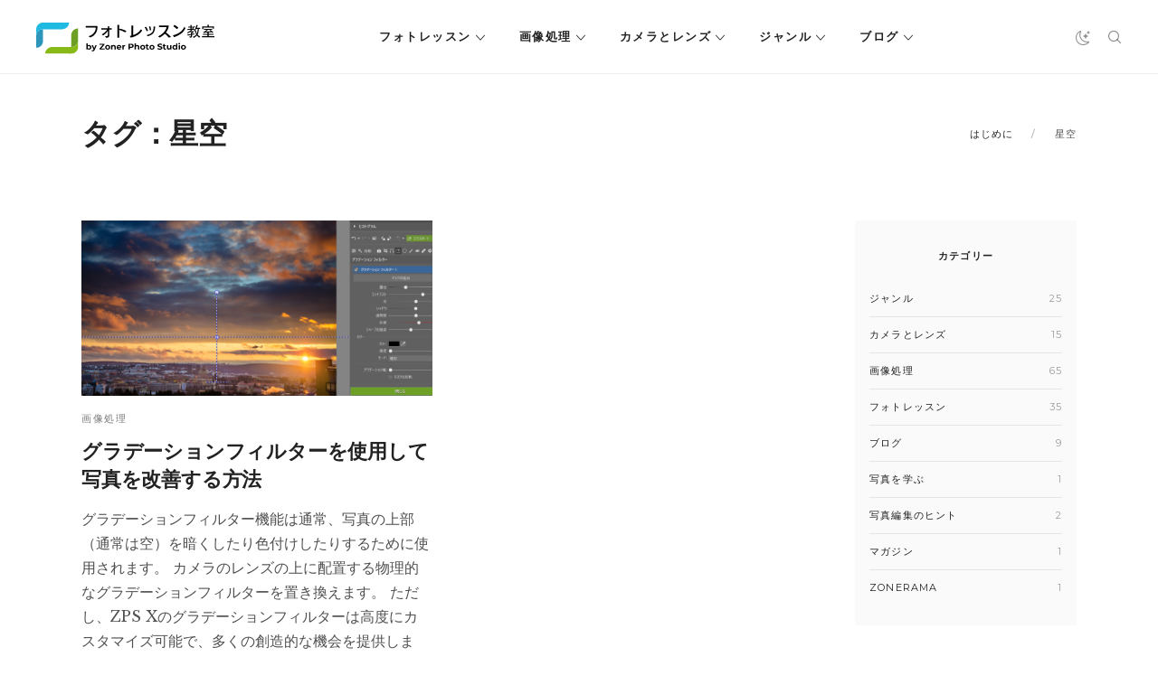

--- FILE ---
content_type: text/html; charset=UTF-8
request_url: https://learn.zoner.jp/tag/starry-sky/
body_size: 15587
content:
<!DOCTYPE html>
<html lang="ja">
	<head>
		<meta charset="utf-8">
		<meta http-equiv="X-UA-Compatible" content="IE=edge" />
		<meta name="viewport" content="width=device-width, initial-scale=1" />

		<link rel="apple-touch-icon" sizes="180x180" href="https://learn.zoner.jp/wp-content/themes/zm/static/favicons/apple-touch-icon.png">
		<link rel="icon" type="image/png" sizes="32x32" href="https://learn.zoner.jp/wp-content/themes/zm/static/favicons/favicon-32x32.png">
		<link rel="icon" type="image/png" sizes="16x16" href="https://learn.zoner.jp/wp-content/themes/zm/static/favicons/favicon-16x16.png">
		<link rel="manifest" href="https://learn.zoner.jp/wp-content/themes/zm/static/favicons/site.webmanifest">
		<link rel="mask-icon" href="https://learn.zoner.jp/wp-content/themes/zm/static/favicons/safari-pinned-tab.svg" color="#5bbad5">
		<meta name="msapplication-TileColor" content="#ffffff">
		<meta name="theme-color" content="#ffffff">

		<!-- here -->
		<link rel="stylesheet" media="print" onload="this.onload=null;this.removeAttribute('media');" href="https://fonts.googleapis.com/css?family=Montserrat:100,400,600,700%7CPT+Serif:400,700&subset=latin,latin-ext">

		<script>
			console.log( 'ab type: b' );
			window.ab_type = 'b';
		</script>

        <link rel="stylesheet" type="text/css" href="https://learn.zoner.jp/wp-content/themes/zm/style-darkmode-new.css?v=10" media="none" id="darkmode-css">        <meta property="fb:app_id" content="1826145624371034">
    <title>星空  |  フォトレッスン教室</title>
  <meta property="og:title" content="星空  |  フォトレッスン教室">
  <meta name="twitter:title" content="星空  |  フォトレッスン教室">
  <meta name="viewport" content="width=device-width, initial-scale=1.0">
  <meta name="twitter:card" content="summary">
  <meta name="twitter:site" content="@zoner_jp">
  <meta property="og:site_name" content="フォトレッスン教室">
  <meta property="og:url" content="https://learn.zoner.jp/apply-gradient-filters-photos-computer/">
      <meta name="description" content="">
    <meta property="og:description" content="">
    <meta name="twitter:description" content="">
  <meta property="og:image" content="https://learn.zoner.jp/wp-content/uploads/2019/10/gra3-1.png"><meta name="twitter:image" content="https://learn.zoner.jp/wp-content/uploads/2019/10/gra3-1.png"><meta name='robots' content='max-image-preview:large' />
<link rel='dns-prefetch' href='//fonts.googleapis.com' />
<script type="text/javascript" id="wpp-js" src="https://learn.zoner.jp/wp-content/plugins/wordpress-popular-posts/assets/js/wpp.min.js?ver=7.3.6" data-sampling="0" data-sampling-rate="100" data-api-url="https://learn.zoner.jp/wp-json/wordpress-popular-posts" data-post-id="0" data-token="ef3a818647" data-lang="0" data-debug="0"></script>
<style id='wp-img-auto-sizes-contain-inline-css' type='text/css'>
img:is([sizes=auto i],[sizes^="auto," i]){contain-intrinsic-size:3000px 1500px}
/*# sourceURL=wp-img-auto-sizes-contain-inline-css */
</style>
<style id='wp-block-library-inline-css' type='text/css'>
:root{--wp-block-synced-color:#7a00df;--wp-block-synced-color--rgb:122,0,223;--wp-bound-block-color:var(--wp-block-synced-color);--wp-editor-canvas-background:#ddd;--wp-admin-theme-color:#007cba;--wp-admin-theme-color--rgb:0,124,186;--wp-admin-theme-color-darker-10:#006ba1;--wp-admin-theme-color-darker-10--rgb:0,107,160.5;--wp-admin-theme-color-darker-20:#005a87;--wp-admin-theme-color-darker-20--rgb:0,90,135;--wp-admin-border-width-focus:2px}@media (min-resolution:192dpi){:root{--wp-admin-border-width-focus:1.5px}}.wp-element-button{cursor:pointer}:root .has-very-light-gray-background-color{background-color:#eee}:root .has-very-dark-gray-background-color{background-color:#313131}:root .has-very-light-gray-color{color:#eee}:root .has-very-dark-gray-color{color:#313131}:root .has-vivid-green-cyan-to-vivid-cyan-blue-gradient-background{background:linear-gradient(135deg,#00d084,#0693e3)}:root .has-purple-crush-gradient-background{background:linear-gradient(135deg,#34e2e4,#4721fb 50%,#ab1dfe)}:root .has-hazy-dawn-gradient-background{background:linear-gradient(135deg,#faaca8,#dad0ec)}:root .has-subdued-olive-gradient-background{background:linear-gradient(135deg,#fafae1,#67a671)}:root .has-atomic-cream-gradient-background{background:linear-gradient(135deg,#fdd79a,#004a59)}:root .has-nightshade-gradient-background{background:linear-gradient(135deg,#330968,#31cdcf)}:root .has-midnight-gradient-background{background:linear-gradient(135deg,#020381,#2874fc)}:root{--wp--preset--font-size--normal:16px;--wp--preset--font-size--huge:42px}.has-regular-font-size{font-size:1em}.has-larger-font-size{font-size:2.625em}.has-normal-font-size{font-size:var(--wp--preset--font-size--normal)}.has-huge-font-size{font-size:var(--wp--preset--font-size--huge)}.has-text-align-center{text-align:center}.has-text-align-left{text-align:left}.has-text-align-right{text-align:right}.has-fit-text{white-space:nowrap!important}#end-resizable-editor-section{display:none}.aligncenter{clear:both}.items-justified-left{justify-content:flex-start}.items-justified-center{justify-content:center}.items-justified-right{justify-content:flex-end}.items-justified-space-between{justify-content:space-between}.screen-reader-text{border:0;clip-path:inset(50%);height:1px;margin:-1px;overflow:hidden;padding:0;position:absolute;width:1px;word-wrap:normal!important}.screen-reader-text:focus{background-color:#ddd;clip-path:none;color:#444;display:block;font-size:1em;height:auto;left:5px;line-height:normal;padding:15px 23px 14px;text-decoration:none;top:5px;width:auto;z-index:100000}html :where(.has-border-color){border-style:solid}html :where([style*=border-top-color]){border-top-style:solid}html :where([style*=border-right-color]){border-right-style:solid}html :where([style*=border-bottom-color]){border-bottom-style:solid}html :where([style*=border-left-color]){border-left-style:solid}html :where([style*=border-width]){border-style:solid}html :where([style*=border-top-width]){border-top-style:solid}html :where([style*=border-right-width]){border-right-style:solid}html :where([style*=border-bottom-width]){border-bottom-style:solid}html :where([style*=border-left-width]){border-left-style:solid}html :where(img[class*=wp-image-]){height:auto;max-width:100%}:where(figure){margin:0 0 1em}html :where(.is-position-sticky){--wp-admin--admin-bar--position-offset:var(--wp-admin--admin-bar--height,0px)}@media screen and (max-width:600px){html :where(.is-position-sticky){--wp-admin--admin-bar--position-offset:0px}}

/*# sourceURL=wp-block-library-inline-css */
</style><style id='global-styles-inline-css' type='text/css'>
:root{--wp--preset--aspect-ratio--square: 1;--wp--preset--aspect-ratio--4-3: 4/3;--wp--preset--aspect-ratio--3-4: 3/4;--wp--preset--aspect-ratio--3-2: 3/2;--wp--preset--aspect-ratio--2-3: 2/3;--wp--preset--aspect-ratio--16-9: 16/9;--wp--preset--aspect-ratio--9-16: 9/16;--wp--preset--color--black: #000000;--wp--preset--color--cyan-bluish-gray: #abb8c3;--wp--preset--color--white: #ffffff;--wp--preset--color--pale-pink: #f78da7;--wp--preset--color--vivid-red: #cf2e2e;--wp--preset--color--luminous-vivid-orange: #ff6900;--wp--preset--color--luminous-vivid-amber: #fcb900;--wp--preset--color--light-green-cyan: #7bdcb5;--wp--preset--color--vivid-green-cyan: #00d084;--wp--preset--color--pale-cyan-blue: #8ed1fc;--wp--preset--color--vivid-cyan-blue: #0693e3;--wp--preset--color--vivid-purple: #9b51e0;--wp--preset--gradient--vivid-cyan-blue-to-vivid-purple: linear-gradient(135deg,rgb(6,147,227) 0%,rgb(155,81,224) 100%);--wp--preset--gradient--light-green-cyan-to-vivid-green-cyan: linear-gradient(135deg,rgb(122,220,180) 0%,rgb(0,208,130) 100%);--wp--preset--gradient--luminous-vivid-amber-to-luminous-vivid-orange: linear-gradient(135deg,rgb(252,185,0) 0%,rgb(255,105,0) 100%);--wp--preset--gradient--luminous-vivid-orange-to-vivid-red: linear-gradient(135deg,rgb(255,105,0) 0%,rgb(207,46,46) 100%);--wp--preset--gradient--very-light-gray-to-cyan-bluish-gray: linear-gradient(135deg,rgb(238,238,238) 0%,rgb(169,184,195) 100%);--wp--preset--gradient--cool-to-warm-spectrum: linear-gradient(135deg,rgb(74,234,220) 0%,rgb(151,120,209) 20%,rgb(207,42,186) 40%,rgb(238,44,130) 60%,rgb(251,105,98) 80%,rgb(254,248,76) 100%);--wp--preset--gradient--blush-light-purple: linear-gradient(135deg,rgb(255,206,236) 0%,rgb(152,150,240) 100%);--wp--preset--gradient--blush-bordeaux: linear-gradient(135deg,rgb(254,205,165) 0%,rgb(254,45,45) 50%,rgb(107,0,62) 100%);--wp--preset--gradient--luminous-dusk: linear-gradient(135deg,rgb(255,203,112) 0%,rgb(199,81,192) 50%,rgb(65,88,208) 100%);--wp--preset--gradient--pale-ocean: linear-gradient(135deg,rgb(255,245,203) 0%,rgb(182,227,212) 50%,rgb(51,167,181) 100%);--wp--preset--gradient--electric-grass: linear-gradient(135deg,rgb(202,248,128) 0%,rgb(113,206,126) 100%);--wp--preset--gradient--midnight: linear-gradient(135deg,rgb(2,3,129) 0%,rgb(40,116,252) 100%);--wp--preset--font-size--small: 13px;--wp--preset--font-size--medium: 20px;--wp--preset--font-size--large: 36px;--wp--preset--font-size--x-large: 42px;--wp--preset--spacing--20: 0.44rem;--wp--preset--spacing--30: 0.67rem;--wp--preset--spacing--40: 1rem;--wp--preset--spacing--50: 1.5rem;--wp--preset--spacing--60: 2.25rem;--wp--preset--spacing--70: 3.38rem;--wp--preset--spacing--80: 5.06rem;--wp--preset--shadow--natural: 6px 6px 9px rgba(0, 0, 0, 0.2);--wp--preset--shadow--deep: 12px 12px 50px rgba(0, 0, 0, 0.4);--wp--preset--shadow--sharp: 6px 6px 0px rgba(0, 0, 0, 0.2);--wp--preset--shadow--outlined: 6px 6px 0px -3px rgb(255, 255, 255), 6px 6px rgb(0, 0, 0);--wp--preset--shadow--crisp: 6px 6px 0px rgb(0, 0, 0);}:where(.is-layout-flex){gap: 0.5em;}:where(.is-layout-grid){gap: 0.5em;}body .is-layout-flex{display: flex;}.is-layout-flex{flex-wrap: wrap;align-items: center;}.is-layout-flex > :is(*, div){margin: 0;}body .is-layout-grid{display: grid;}.is-layout-grid > :is(*, div){margin: 0;}:where(.wp-block-columns.is-layout-flex){gap: 2em;}:where(.wp-block-columns.is-layout-grid){gap: 2em;}:where(.wp-block-post-template.is-layout-flex){gap: 1.25em;}:where(.wp-block-post-template.is-layout-grid){gap: 1.25em;}.has-black-color{color: var(--wp--preset--color--black) !important;}.has-cyan-bluish-gray-color{color: var(--wp--preset--color--cyan-bluish-gray) !important;}.has-white-color{color: var(--wp--preset--color--white) !important;}.has-pale-pink-color{color: var(--wp--preset--color--pale-pink) !important;}.has-vivid-red-color{color: var(--wp--preset--color--vivid-red) !important;}.has-luminous-vivid-orange-color{color: var(--wp--preset--color--luminous-vivid-orange) !important;}.has-luminous-vivid-amber-color{color: var(--wp--preset--color--luminous-vivid-amber) !important;}.has-light-green-cyan-color{color: var(--wp--preset--color--light-green-cyan) !important;}.has-vivid-green-cyan-color{color: var(--wp--preset--color--vivid-green-cyan) !important;}.has-pale-cyan-blue-color{color: var(--wp--preset--color--pale-cyan-blue) !important;}.has-vivid-cyan-blue-color{color: var(--wp--preset--color--vivid-cyan-blue) !important;}.has-vivid-purple-color{color: var(--wp--preset--color--vivid-purple) !important;}.has-black-background-color{background-color: var(--wp--preset--color--black) !important;}.has-cyan-bluish-gray-background-color{background-color: var(--wp--preset--color--cyan-bluish-gray) !important;}.has-white-background-color{background-color: var(--wp--preset--color--white) !important;}.has-pale-pink-background-color{background-color: var(--wp--preset--color--pale-pink) !important;}.has-vivid-red-background-color{background-color: var(--wp--preset--color--vivid-red) !important;}.has-luminous-vivid-orange-background-color{background-color: var(--wp--preset--color--luminous-vivid-orange) !important;}.has-luminous-vivid-amber-background-color{background-color: var(--wp--preset--color--luminous-vivid-amber) !important;}.has-light-green-cyan-background-color{background-color: var(--wp--preset--color--light-green-cyan) !important;}.has-vivid-green-cyan-background-color{background-color: var(--wp--preset--color--vivid-green-cyan) !important;}.has-pale-cyan-blue-background-color{background-color: var(--wp--preset--color--pale-cyan-blue) !important;}.has-vivid-cyan-blue-background-color{background-color: var(--wp--preset--color--vivid-cyan-blue) !important;}.has-vivid-purple-background-color{background-color: var(--wp--preset--color--vivid-purple) !important;}.has-black-border-color{border-color: var(--wp--preset--color--black) !important;}.has-cyan-bluish-gray-border-color{border-color: var(--wp--preset--color--cyan-bluish-gray) !important;}.has-white-border-color{border-color: var(--wp--preset--color--white) !important;}.has-pale-pink-border-color{border-color: var(--wp--preset--color--pale-pink) !important;}.has-vivid-red-border-color{border-color: var(--wp--preset--color--vivid-red) !important;}.has-luminous-vivid-orange-border-color{border-color: var(--wp--preset--color--luminous-vivid-orange) !important;}.has-luminous-vivid-amber-border-color{border-color: var(--wp--preset--color--luminous-vivid-amber) !important;}.has-light-green-cyan-border-color{border-color: var(--wp--preset--color--light-green-cyan) !important;}.has-vivid-green-cyan-border-color{border-color: var(--wp--preset--color--vivid-green-cyan) !important;}.has-pale-cyan-blue-border-color{border-color: var(--wp--preset--color--pale-cyan-blue) !important;}.has-vivid-cyan-blue-border-color{border-color: var(--wp--preset--color--vivid-cyan-blue) !important;}.has-vivid-purple-border-color{border-color: var(--wp--preset--color--vivid-purple) !important;}.has-vivid-cyan-blue-to-vivid-purple-gradient-background{background: var(--wp--preset--gradient--vivid-cyan-blue-to-vivid-purple) !important;}.has-light-green-cyan-to-vivid-green-cyan-gradient-background{background: var(--wp--preset--gradient--light-green-cyan-to-vivid-green-cyan) !important;}.has-luminous-vivid-amber-to-luminous-vivid-orange-gradient-background{background: var(--wp--preset--gradient--luminous-vivid-amber-to-luminous-vivid-orange) !important;}.has-luminous-vivid-orange-to-vivid-red-gradient-background{background: var(--wp--preset--gradient--luminous-vivid-orange-to-vivid-red) !important;}.has-very-light-gray-to-cyan-bluish-gray-gradient-background{background: var(--wp--preset--gradient--very-light-gray-to-cyan-bluish-gray) !important;}.has-cool-to-warm-spectrum-gradient-background{background: var(--wp--preset--gradient--cool-to-warm-spectrum) !important;}.has-blush-light-purple-gradient-background{background: var(--wp--preset--gradient--blush-light-purple) !important;}.has-blush-bordeaux-gradient-background{background: var(--wp--preset--gradient--blush-bordeaux) !important;}.has-luminous-dusk-gradient-background{background: var(--wp--preset--gradient--luminous-dusk) !important;}.has-pale-ocean-gradient-background{background: var(--wp--preset--gradient--pale-ocean) !important;}.has-electric-grass-gradient-background{background: var(--wp--preset--gradient--electric-grass) !important;}.has-midnight-gradient-background{background: var(--wp--preset--gradient--midnight) !important;}.has-small-font-size{font-size: var(--wp--preset--font-size--small) !important;}.has-medium-font-size{font-size: var(--wp--preset--font-size--medium) !important;}.has-large-font-size{font-size: var(--wp--preset--font-size--large) !important;}.has-x-large-font-size{font-size: var(--wp--preset--font-size--x-large) !important;}
/*# sourceURL=global-styles-inline-css */
</style>

<style id='classic-theme-styles-inline-css' type='text/css'>
/*! This file is auto-generated */
.wp-block-button__link{color:#fff;background-color:#32373c;border-radius:9999px;box-shadow:none;text-decoration:none;padding:calc(.667em + 2px) calc(1.333em + 2px);font-size:1.125em}.wp-block-file__button{background:#32373c;color:#fff;text-decoration:none}
/*# sourceURL=/wp-includes/css/classic-themes.min.css */
</style>
<link rel='stylesheet' id='avatar-manager-css' href='https://learn.zoner.jp/wp-content/plugins/avatar-manager/assets/css/avatar-manager.min.css?ver=1.2.1' type='text/css' media='all' />
<link rel='stylesheet' id='categories-images-styles-css' href='https://learn.zoner.jp/wp-content/plugins/categories-images/assets/css/zci-styles.css?ver=3.3.1' type='text/css' media='all' />
<link rel='stylesheet' id='responsive-lightbox-tosrus-css' href='https://learn.zoner.jp/wp-content/plugins/responsive-lightbox/assets/tosrus/jquery.tosrus.min.css?ver=2.5.0' type='text/css' media='all' />
<link rel='stylesheet' id='thumbs_rating_styles-css' href='https://learn.zoner.jp/wp-content/plugins/thumbs-rating/css/style.css?ver=4.0.3' type='text/css' media='all' />
<link rel='stylesheet' id='wordpress-popular-posts-css-css' href='https://learn.zoner.jp/wp-content/plugins/wordpress-popular-posts/assets/css/wpp.css?ver=7.3.6' type='text/css' media='all' />
<link rel='stylesheet' id='zm-font-css' href='https://fonts.googleapis.com/css2?family=Libre+Baskerville%3Awght%40400%3B700&#038;display=swap&#038;ver=2.2.2' type='text/css' media='all' />
<link rel='stylesheet' id='zm-floicons-css' href='https://learn.zoner.jp/wp-content/themes/zm/static/css/floicons.css?ver=2.2.2' type='text/css' media='all' />
<link rel='stylesheet' id='zm-normalize-css' href='https://learn.zoner.jp/wp-content/themes/zm/static/css/normalize.min.css?ver=2.2.2' type='text/css' media='all' />
<link rel='stylesheet' id='zm-uikit-css' href='https://learn.zoner.jp/wp-content/themes/zm/static/css/uikit.min.css?v=2&#038;ver=2.2.2' type='text/css' media='all' />
<link rel='stylesheet' id='zm-animate-css' href='https://learn.zoner.jp/wp-content/themes/zm/static/css/animate.css?ver=2.2.2' type='text/css' media='all' />
<link rel='stylesheet' id='zm-owl-css' href='https://learn.zoner.jp/wp-content/themes/zm/static/css/owl.carousel.min.css?ver=2.2.2' type='text/css' media='all' />
<link rel='stylesheet' id='zm-style-css' href='https://learn.zoner.jp/wp-content/themes/zm/style.css?ver=1726213129' type='text/css' media='all' />
<link rel='stylesheet' id='zm-menu-css' href='https://learn.zoner.jp/wp-content/themes/zm/static/css/menu.css?ver=1726213129' type='text/css' media='all' />
<link rel='stylesheet' id='zm-print-css' href='https://learn.zoner.jp/wp-content/themes/zm/static/css/print.css?ver=1726213129' type='text/css' media='print' />
<link rel='stylesheet' id='twentytwenty-twentytwenty-css' href='https://learn.zoner.jp/wp-content/plugins/twentytwenty/public/assets/css/twentytwenty.css?ver=1.0' type='text/css' media='all' />
<script type="text/javascript" src="https://learn.zoner.jp/wp-content/themes/zm/static/js/jquery.min.js?ver=2.2.2" id="jquery-js"></script>
<script type="text/javascript" src="https://learn.zoner.jp/wp-content/plugins/avatar-manager/assets/js/avatar-manager.min.js?ver=1.2.1" id="avatar-manager-js"></script>
<script type="text/javascript" src="https://learn.zoner.jp/wp-content/plugins/responsive-lightbox/assets/dompurify/purify.min.js?ver=3.3.1" id="dompurify-js"></script>
<script type="text/javascript" id="responsive-lightbox-sanitizer-js-before">
/* <![CDATA[ */
window.RLG = window.RLG || {}; window.RLG.sanitizeAllowedHosts = ["youtube.com","www.youtube.com","youtu.be","vimeo.com","player.vimeo.com"];
//# sourceURL=responsive-lightbox-sanitizer-js-before
/* ]]> */
</script>
<script type="text/javascript" src="https://learn.zoner.jp/wp-content/plugins/responsive-lightbox/js/sanitizer.js?ver=2.6.1" id="responsive-lightbox-sanitizer-js"></script>
<script type="text/javascript" src="https://learn.zoner.jp/wp-content/plugins/responsive-lightbox/assets/tosrus/jquery.tosrus.min.js?ver=2.5.0" id="responsive-lightbox-tosrus-js"></script>
<script type="text/javascript" src="https://learn.zoner.jp/wp-includes/js/underscore.min.js?ver=1.13.7" id="underscore-js"></script>
<script type="text/javascript" src="https://learn.zoner.jp/wp-content/plugins/responsive-lightbox/assets/infinitescroll/infinite-scroll.pkgd.min.js?ver=4.0.1" id="responsive-lightbox-infinite-scroll-js"></script>
<script type="text/javascript" id="responsive-lightbox-js-before">
/* <![CDATA[ */
var rlArgs = {"script":"tosrus","selector":"lightbox","customEvents":"","activeGalleries":true,"effect":"slide","infinite":true,"keys":true,"autoplay":false,"pauseOnHover":false,"timeout":4000,"pagination":true,"paginationType":"thumbnails","closeOnClick":false,"woocommerce_gallery":false,"ajaxurl":"https:\/\/learn.zoner.jp\/wp-admin\/admin-ajax.php","nonce":"c358e4af27","preview":false,"postId":11656,"scriptExtension":false};

//# sourceURL=responsive-lightbox-js-before
/* ]]> */
</script>
<script type="text/javascript" src="https://learn.zoner.jp/wp-content/plugins/responsive-lightbox/js/front.js?ver=2.6.1" id="responsive-lightbox-js"></script>
<script type="text/javascript" id="thumbs_rating_scripts-js-extra">
/* <![CDATA[ */
var thumbs_rating_ajax = {"ajax_url":"https://learn.zoner.jp/wp-admin/admin-ajax.php","nonce":"ffcfe5e793"};
//# sourceURL=thumbs_rating_scripts-js-extra
/* ]]> */
</script>
<script type="text/javascript" src="https://learn.zoner.jp/wp-content/plugins/thumbs-rating/js/general.js?ver=4.0.3" id="thumbs_rating_scripts-js"></script>
<script type="text/javascript" src="https://learn.zoner.jp/wp-content/plugins/twentytwenty/public/assets/js/jquery.event.move.js?ver=1.0" id="twentytwenty-jquery-event-move-js"></script>
<script type="text/javascript" src="https://learn.zoner.jp/wp-content/plugins/twentytwenty/public/assets/js/jquery.twentytwenty.js?ver=1.0" id="twentytwenty-twentytwenty-js"></script>
<script type="text/javascript" src="https://learn.zoner.jp/wp-content/plugins/twentytwenty/public/assets/js/public.js?ver=1.0" id="twentytwenty-plugin-script-js"></script>
        <style type="text/css">
            .btn.zwp-button {
                padding: 10px;
                display: block;
                margin: 0 auto;
            }

            .vip-not-valid {
                background-color: #aa0000!important;
            }
            .opacity:hover span.access-vip {
                opacity: 1;
            }
            .vip-login-link {
                cursor: pointer;
                border-bottom: dotted 1px white;
            }
            body.not-valid-zpsx #post img, body.not-valid-zpsx #post .updated, body.not-valid-zpsx #post #post-footer, body.not-valid-zpsx #post .relatedposts, body.not-valid-zpsx #post .authorbox, body.not-valid-zpsx #post .comments {
                display: none;
            }
        </style>
                <style id="wpp-loading-animation-styles">@-webkit-keyframes bgslide{from{background-position-x:0}to{background-position-x:-200%}}@keyframes bgslide{from{background-position-x:0}to{background-position-x:-200%}}.wpp-widget-block-placeholder,.wpp-shortcode-placeholder{margin:0 auto;width:60px;height:3px;background:#dd3737;background:linear-gradient(90deg,#dd3737 0%,#571313 10%,#dd3737 100%);background-size:200% auto;border-radius:3px;-webkit-animation:bgslide 1s infinite linear;animation:bgslide 1s infinite linear}</style>
            			<style>
				.twentytwenty-before-label:before { content: "前"; }
				.twentytwenty-after-label:before { content: "後"; }
			</style>
		      <meta name="onesignal" content="wordpress-plugin"/>
            <script>

      window.OneSignalDeferred = window.OneSignalDeferred || [];

      OneSignalDeferred.push(function(OneSignal) {
        var oneSignal_options = {};
        window._oneSignalInitOptions = oneSignal_options;

        oneSignal_options['serviceWorkerParam'] = { scope: '/' };
oneSignal_options['serviceWorkerPath'] = 'OneSignalSDKWorker.js.php';

        OneSignal.Notifications.setDefaultUrl("https://learn.zoner.jp");

        oneSignal_options['wordpress'] = true;
oneSignal_options['appId'] = '08fe8dfb-eb92-472b-9a48-b35dc75b5da3';
oneSignal_options['allowLocalhostAsSecureOrigin'] = true;
oneSignal_options['welcomeNotification'] = { };
oneSignal_options['welcomeNotification']['disable'] = true;
oneSignal_options['path'] = "https://learn.zoner.jp/wp-content/plugins/onesignal-free-web-push-notifications/sdk_files/";
oneSignal_options['safari_web_id'] = "web.onesignal.auto.0b3c1e09-f01e-4f75-a6ff-3f857f927766";
oneSignal_options['promptOptions'] = { };
oneSignal_options['promptOptions']['actionMessage'] = "最新のニュースとアップデートなどの情報を通知します。通知を受け取りますか？";
oneSignal_options['promptOptions']['acceptButtonText'] = "はい";
oneSignal_options['promptOptions']['cancelButtonText'] = "いいえ";
oneSignal_options['promptOptions']['siteName'] = "フォトレッスン教室";
              OneSignal.init(window._oneSignalInitOptions);
              OneSignal.Slidedown.promptPush()      });

      function documentInitOneSignal() {
        var oneSignal_elements = document.getElementsByClassName("OneSignal-prompt");

        var oneSignalLinkClickHandler = function(event) { OneSignal.Notifications.requestPermission(); event.preventDefault(); };        for(var i = 0; i < oneSignal_elements.length; i++)
          oneSignal_elements[i].addEventListener('click', oneSignalLinkClickHandler, false);
      }

      if (document.readyState === 'complete') {
           documentInitOneSignal();
      }
      else {
           window.addEventListener("load", function(event){
               documentInitOneSignal();
          });
      }
    </script>
<!-- ## NXS/OG ## --><!-- ## NXSOGTAGS ## --><!-- ## NXS/OG ## -->
    <!-- Google Tag Manager -->
<script>(function(w,d,s,l,i){w[l]=w[l]||[];w[l].push({'gtm.start':
new Date().getTime(),event:'gtm.js'});var f=d.getElementsByTagName(s)[0],
j=d.createElement(s),dl=l!='dataLayer'?'&l='+l:'';j.async=true;j.src=
'https://www.googletagmanager.com/gtm.js?id='+i+dl;f.parentNode.insertBefore(j,f);
})(window,document,'script','dataLayer','GTM-TQJ5TKM');</script>
<!-- End Google Tag Manager -->  


<script>
window.addEventListener('DOMContentLoaded', function() {
 if (window.location.search.length) {
 var urlparams = new URLSearchParams(window.location.search);
 if (urlparams.has('uid')) {
 var i = new Image();
 i.src = 'https://www.zoner.com/__scripts/MessageTrackLog.aspx?uid=' + urlparams.get('uid');
 }
 }
});
</script>	</head>
	<body class="archive tag tag-starry-sky tag-1884 wp-theme-zm page-subpage page">

		    <!-- Google Tag Manager (noscript) -->
<noscript><iframe src="https://www.googletagmanager.com/ns.html?id=GTM-TQJ5TKM"
height="0" width="0" style="display:none;visibility:hidden"></iframe></noscript>
<!-- End Google Tag Manager (noscript) -->  <div class="print-only">
	<img src="https://learn.zoner.jp/wp-content/themes/zm/static/logos/jp.svg?v=2" data-src-white="https://learn.zoner.jp/wp-content/themes/zm/static/logos/jp-white.svg?v=2" data-src-normal="https://learn.zoner.jp/wp-content/themes/zm/static/logos/jp.svg?v=2" alt="フォトレッスン教室" id="site-logo-print" width="200" height="35"></div>
<div id="wrapper" class="site-wrapper">
	<div class="uk-offcanvas-content">
		<header id="header" class="site-header" data-uk-sticky="top: 300; animation: uk-animation-slide-top">
			<div class="uk-container uk-container-expand">
				<div class="uk-flex uk-flex-between uk-flex-middle">
					<h1 class="site-logo">
	<a class="navbar-brand site-title" href="https://learn.zoner.jp">
		<img src="https://learn.zoner.jp/wp-content/themes/zm/static/logos/jp.svg?v=2" data-src-white="https://learn.zoner.jp/wp-content/themes/zm/static/logos/jp-white.svg?v=2" data-src-normal="https://learn.zoner.jp/wp-content/themes/zm/static/logos/jp.svg?v=2" alt="フォトレッスン教室" id="site-logo" width="200" height="35">	</a>
</h1><nav class="primary-menu uk-visible@l">

	<ul id="menu-menu" class="menu"><li class="m-main__item  widgets-menu green menu-item menu-item-type-taxonomy menu-item-object-category menu-item-has-children "><a href="https://learn.zoner.jp/category/photography-school/" class="m-main__link ">フォトレッスン</a>
<ul class="sub-menu">
	<li class=" m-main-sub__item menu-item menu-item-type-taxonomy menu-item-object-category "><a href="https://learn.zoner.jp/category/photography-school/camera-mastering/" class="m-main-sub__link ">カメラをマスターする</a></li>
	<li class=" m-main-sub__item menu-item menu-item-type-taxonomy menu-item-object-category "><a href="https://learn.zoner.jp/category/photography-school/photographers-cheatsheets/" class="m-main-sub__link ">フォトグラファーの虎の巻</a></li>
	<li class=" m-main-sub__item menu-item menu-item-type-taxonomy menu-item-object-category "><a href="https://learn.zoner.jp/category/photography-school/photo-business/" class="m-main-sub__link ">フォトビジネス</a></li>
	<li class=" m-main-sub__item menu-item menu-item-type-taxonomy menu-item-object-category "><a href="https://learn.zoner.jp/category/photography-school/light/" class="m-main-sub__link ">光の使い方</a></li>
	<li class=" m-main-sub__item menu-item menu-item-type-taxonomy menu-item-object-category "><a href="https://learn.zoner.jp/category/photography-school/beginners-tips/" class="m-main-sub__link ">初心者向けのヒント</a></li>
	<li class=" m-main-sub__item menu-item menu-item-type-taxonomy menu-item-object-category "><a href="https://learn.zoner.jp/category/photography-school/composition/" class="m-main-sub__link ">構図</a></li>
	<li class=" m-main-sub__item menu-item menu-item-type-taxonomy menu-item-object-category "><a href="https://learn.zoner.jp/category/photography-school/exposure/" class="m-main-sub__link ">露出</a></li>
</ul>
</li>
<li class="m-main__item  widgets-menu blue menu-item menu-item-type-taxonomy menu-item-object-category menu-item-has-children "><a href="https://learn.zoner.jp/category/photo-processing/" class="m-main__link ">画像処理</a>
<ul class="sub-menu">
	<li class=" m-main-sub__item menu-item menu-item-type-taxonomy menu-item-object-category "><a href="https://learn.zoner.jp/category/photo-processing/other-tips/" class="m-main-sub__link ">その他のヒント</a></li>
	<li class=" m-main-sub__item menu-item menu-item-type-taxonomy menu-item-object-category "><a href="https://learn.zoner.jp/category/photo-processing/advanced-edits/" class="m-main-sub__link ">上級者向け編集方法</a></li>
	<li class=" m-main-sub__item menu-item menu-item-type-taxonomy menu-item-object-category "><a href="https://learn.zoner.jp/category/photo-processing/photos-presenting/" class="m-main-sub__link ">写真を見せる</a></li>
	<li class=" m-main-sub__item menu-item menu-item-type-taxonomy menu-item-object-category "><a href="https://learn.zoner.jp/category/photo-processing/organizing-photos/" class="m-main-sub__link ">写真整理</a></li>
	<li class=" m-main-sub__item menu-item menu-item-type-taxonomy menu-item-object-category "><a href="https://learn.zoner.jp/category/photo-processing/basic-edits/" class="m-main-sub__link ">基本的な編集方法</a></li>
	<li class=" m-main-sub__item menu-item menu-item-type-taxonomy menu-item-object-category "><a href="https://learn.zoner.jp/category/photo-processing/creative-edits/" class="m-main-sub__link ">独創的な編集</a></li>
</ul>
</li>
<li class="m-main__item  widgets-menu violet menu-item menu-item-type-taxonomy menu-item-object-category menu-item-has-children "><a href="https://learn.zoner.jp/category/photo-gear/" class="m-main__link ">カメラとレンズ</a>
<ul class="sub-menu">
	<li class=" m-main-sub__item menu-item menu-item-type-taxonomy menu-item-object-category "><a href="https://learn.zoner.jp/category/photo-gear/accessories/" class="m-main-sub__link ">アクセサリー</a></li>
	<li class=" m-main-sub__item menu-item menu-item-type-taxonomy menu-item-object-category "><a href="https://learn.zoner.jp/category/photo-gear/cameras/" class="m-main-sub__link ">カメラ</a></li>
	<li class=" m-main-sub__item menu-item menu-item-type-taxonomy menu-item-object-category "><a href="https://learn.zoner.jp/category/photo-gear/flashes-lights/" class="m-main-sub__link ">フラッシュと光源</a></li>
	<li class=" m-main-sub__item menu-item menu-item-type-taxonomy menu-item-object-category "><a href="https://learn.zoner.jp/category/photo-gear/lenses/" class="m-main-sub__link ">レンズ</a></li>
	<li class=" m-main-sub__item menu-item menu-item-type-taxonomy menu-item-object-category "><a href="https://learn.zoner.jp/category/photo-gear/tripods/" class="m-main-sub__link ">三脚</a></li>
</ul>
</li>
<li class="m-main__item  widgets-menu orange menu-item menu-item-type-taxonomy menu-item-object-category menu-item-has-children "><a href="https://learn.zoner.jp/category/genres-topics/" class="m-main__link ">ジャンル</a>
<ul class="sub-menu">
	<li class=" m-main-sub__item menu-item menu-item-type-taxonomy menu-item-object-category "><a href="https://learn.zoner.jp/category/genres-topics/street-photography/" class="m-main-sub__link ">ストリートフォト</a></li>
	<li class=" m-main-sub__item menu-item menu-item-type-taxonomy menu-item-object-category "><a href="https://learn.zoner.jp/category/genres-topics/sports/" class="m-main-sub__link ">スポーツ</a></li>
	<li class=" m-main-sub__item menu-item menu-item-type-taxonomy menu-item-object-category "><a href="https://learn.zoner.jp/category/genres-topics/other-topics/" class="m-main-sub__link ">その他の写真トピック</a></li>
	<li class=" m-main-sub__item menu-item menu-item-type-taxonomy menu-item-object-category "><a href="https://learn.zoner.jp/category/genres-topics/portraits/" class="m-main-sub__link ">ポートレート</a></li>
	<li class=" m-main-sub__item menu-item menu-item-type-taxonomy menu-item-object-category "><a href="https://learn.zoner.jp/category/genres-topics/macro/" class="m-main-sub__link ">マクロ写真</a></li>
	<li class=" m-main-sub__item menu-item menu-item-type-taxonomy menu-item-object-category "><a href="https://learn.zoner.jp/category/genres-topics/animals/" class="m-main-sub__link ">動物</a></li>
	<li class=" m-main-sub__item menu-item menu-item-type-taxonomy menu-item-object-category "><a href="https://learn.zoner.jp/category/genres-topics/night-photography/" class="m-main-sub__link ">夜景写真</a></li>
	<li class=" m-main-sub__item menu-item menu-item-type-taxonomy menu-item-object-category "><a href="https://learn.zoner.jp/category/genres-topics/astrophotography/" class="m-main-sub__link ">天体写真</a></li>
	<li class=" m-main-sub__item menu-item menu-item-type-taxonomy menu-item-object-category "><a href="https://learn.zoner.jp/category/genres-topics/architecture/" class="m-main-sub__link ">建築物</a></li>
	<li class=" m-main-sub__item menu-item menu-item-type-taxonomy menu-item-object-category "><a href="https://learn.zoner.jp/category/genres-topics/travel/" class="m-main-sub__link ">旅行</a></li>
	<li class=" m-main-sub__item menu-item menu-item-type-taxonomy menu-item-object-category "><a href="https://learn.zoner.jp/category/genres-topics/weddings/" class="m-main-sub__link ">結婚式の写真</a></li>
	<li class=" m-main-sub__item menu-item menu-item-type-taxonomy menu-item-object-category "><a href="https://learn.zoner.jp/category/genres-topics/nature/" class="m-main-sub__link ">自然</a></li>
	<li class=" m-main-sub__item menu-item menu-item-type-taxonomy menu-item-object-category "><a href="https://learn.zoner.jp/category/genres-topics/product-photography/" class="m-main-sub__link ">製品写真</a></li>
	<li class=" m-main-sub__item menu-item menu-item-type-taxonomy menu-item-object-category "><a href="https://learn.zoner.jp/category/genres-topics/landscapes/" class="m-main-sub__link ">風景</a></li>
	<li class=" m-main-sub__item menu-item menu-item-type-taxonomy menu-item-object-category "><a href="https://learn.zoner.jp/category/genres-topics/reportage/" class="m-main-sub__link ">報道写真（ドキュメンタリー写真）</a></li>
</ul>
</li>
<li class="m-main__item  widgets-menu yellow menu-item menu-item-type-taxonomy menu-item-object-category menu-item-has-children "><a href="https://learn.zoner.jp/category/blog/" class="m-main__link ">ブログ</a>
<ul class="sub-menu">
	<li class=" m-main-sub__item menu-item menu-item-type-taxonomy menu-item-object-category "><a href="https://learn.zoner.jp/category/blog/interviews/" class="m-main-sub__link ">インタビュー</a></li>
	<li class=" m-main-sub__item menu-item menu-item-type-taxonomy menu-item-object-category "><a href="https://learn.zoner.jp/category/blog/zoner-news/" class="m-main-sub__link ">ZONERニュース</a></li>
	<li class=" m-main-sub__item menu-item menu-item-type-taxonomy menu-item-object-category "><a href="https://learn.zoner.jp/category/blog/stories/" class="m-main-sub__link ">フォトグラファーのストーリー</a></li>
	<li class=" m-main-sub__item menu-item menu-item-type-taxonomy menu-item-object-category "><a href="https://learn.zoner.jp/category/blog/photography-news/" class="m-main-sub__link ">写真に関するニュース</a></li>
</ul>
</li>
</ul>
</nav><div class="secondary-menu uk-visible@s desktop-search">
	<div class="search">
		<a class="toggle" href="#"><i class="icon flo_search"></i></a>

		<div class="uk-drop" data-uk-drop="mode: click; pos: left-center; offset: 0">
			<form class="uk-search uk-search-navbar uk-width-1-1" method="get" action="https://learn.zoner.jp/">
				<input class="uk-search-input" name="s" type="search" placeholder="検索中・・・" value="" required>
			</form>
		</div>
	</div>

	<div class="night-switch-menu">
		
		<a href="#" class="night-switch-moon">
			<svg xmlns="http://www.w3.org/2000/svg" width="16" height="16" fill="currentColor" class="bi bi-moon-stars" viewBox="0 0 16 16">
				<path d="M6 .278a.768.768 0 0 1 .08.858 7.208 7.208 0 0 0-.878 3.46c0 4.021 3.278 7.277 7.318 7.277.527 0 1.04-.055 1.533-.16a.787.787 0 0 1 .81.316.733.733 0 0 1-.031.893A8.349 8.349 0 0 1 8.344 16C3.734 16 0 12.286 0 7.71 0 4.266 2.114 1.312 5.124.06A.752.752 0 0 1 6 .278zM4.858 1.311A7.269 7.269 0 0 0 1.025 7.71c0 4.02 3.279 7.276 7.319 7.276a7.316 7.316 0 0 0 5.205-2.162c-.337.042-.68.063-1.029.063-4.61 0-8.343-3.714-8.343-8.29 0-1.167.242-2.278.681-3.286z"></path>
				<path d="M10.794 3.148a.217.217 0 0 1 .412 0l.387 1.162c.173.518.579.924 1.097 1.097l1.162.387a.217.217 0 0 1 0 .412l-1.162.387a1.734 1.734 0 0 0-1.097 1.097l-.387 1.162a.217.217 0 0 1-.412 0l-.387-1.162A1.734 1.734 0 0 0 9.31 6.593l-1.162-.387a.217.217 0 0 1 0-.412l1.162-.387a1.734 1.734 0 0 0 1.097-1.097l.387-1.162zM13.863.099a.145.145 0 0 1 .274 0l.258.774c.115.346.386.617.732.732l.774.258a.145.145 0 0 1 0 .274l-.774.258a1.156 1.156 0 0 0-.732.732l-.258.774a.145.145 0 0 1-.274 0l-.258-.774a1.156 1.156 0 0 0-.732-.732l-.774-.258a.145.145 0 0 1 0-.274l.774-.258c.346-.115.617-.386.732-.732L13.863.1z"></path>
			</svg>
		</a>

		<a href="#" class="night-switch-sun">
			<svg xmlns="http://www.w3.org/2000/svg" width="16" height="16" fill="currentColor" class="bi bi-brightness-high" viewBox="0 0 16 16">
				<path d="M8 11a3 3 0 1 1 0-6 3 3 0 0 1 0 6zm0 1a4 4 0 1 0 0-8 4 4 0 0 0 0 8zM8 0a.5.5 0 0 1 .5.5v2a.5.5 0 0 1-1 0v-2A.5.5 0 0 1 8 0zm0 13a.5.5 0 0 1 .5.5v2a.5.5 0 0 1-1 0v-2A.5.5 0 0 1 8 13zm8-5a.5.5 0 0 1-.5.5h-2a.5.5 0 0 1 0-1h2a.5.5 0 0 1 .5.5zM3 8a.5.5 0 0 1-.5.5h-2a.5.5 0 0 1 0-1h2A.5.5 0 0 1 3 8zm10.657-5.657a.5.5 0 0 1 0 .707l-1.414 1.415a.5.5 0 1 1-.707-.708l1.414-1.414a.5.5 0 0 1 .707 0zm-9.193 9.193a.5.5 0 0 1 0 .707L3.05 13.657a.5.5 0 0 1-.707-.707l1.414-1.414a.5.5 0 0 1 .707 0zm9.193 2.121a.5.5 0 0 1-.707 0l-1.414-1.414a.5.5 0 0 1 .707-.707l1.414 1.414a.5.5 0 0 1 0 .707zM4.464 4.465a.5.5 0 0 1-.707 0L2.343 3.05a.5.5 0 1 1 .707-.707l1.414 1.414a.5.5 0 0 1 0 .708z"/>
			</svg>
		</a>
	</div>
</div>

<div class="secondary-menu uk-visible@s mobile-search">
	<div class="search">
		
		<a href="#" class="night-switch-moon" style="margin-right: 15px;">
			<svg xmlns="http://www.w3.org/2000/svg" width="16" height="16" fill="currentColor" class="bi bi-moon-stars" viewBox="0 0 16 16">
				<path d="M6 .278a.768.768 0 0 1 .08.858 7.208 7.208 0 0 0-.878 3.46c0 4.021 3.278 7.277 7.318 7.277.527 0 1.04-.055 1.533-.16a.787.787 0 0 1 .81.316.733.733 0 0 1-.031.893A8.349 8.349 0 0 1 8.344 16C3.734 16 0 12.286 0 7.71 0 4.266 2.114 1.312 5.124.06A.752.752 0 0 1 6 .278zM4.858 1.311A7.269 7.269 0 0 0 1.025 7.71c0 4.02 3.279 7.276 7.319 7.276a7.316 7.316 0 0 0 5.205-2.162c-.337.042-.68.063-1.029.063-4.61 0-8.343-3.714-8.343-8.29 0-1.167.242-2.278.681-3.286z"></path>
				<path d="M10.794 3.148a.217.217 0 0 1 .412 0l.387 1.162c.173.518.579.924 1.097 1.097l1.162.387a.217.217 0 0 1 0 .412l-1.162.387a1.734 1.734 0 0 0-1.097 1.097l-.387 1.162a.217.217 0 0 1-.412 0l-.387-1.162A1.734 1.734 0 0 0 9.31 6.593l-1.162-.387a.217.217 0 0 1 0-.412l1.162-.387a1.734 1.734 0 0 0 1.097-1.097l.387-1.162zM13.863.099a.145.145 0 0 1 .274 0l.258.774c.115.346.386.617.732.732l.774.258a.145.145 0 0 1 0 .274l-.774.258a1.156 1.156 0 0 0-.732.732l-.258.774a.145.145 0 0 1-.274 0l-.258-.774a1.156 1.156 0 0 0-.732-.732l-.774-.258a.145.145 0 0 1 0-.274l.774-.258c.346-.115.617-.386.732-.732L13.863.1z"></path>
			</svg>
		</a>

		<a href="#" class="night-switch-sun" style="margin-right: 15px;">
			<svg xmlns="http://www.w3.org/2000/svg" width="16" height="16" fill="currentColor" class="bi bi-brightness-high" viewBox="0 0 16 16">
				<path d="M8 11a3 3 0 1 1 0-6 3 3 0 0 1 0 6zm0 1a4 4 0 1 0 0-8 4 4 0 0 0 0 8zM8 0a.5.5 0 0 1 .5.5v2a.5.5 0 0 1-1 0v-2A.5.5 0 0 1 8 0zm0 13a.5.5 0 0 1 .5.5v2a.5.5 0 0 1-1 0v-2A.5.5 0 0 1 8 13zm8-5a.5.5 0 0 1-.5.5h-2a.5.5 0 0 1 0-1h2a.5.5 0 0 1 .5.5zM3 8a.5.5 0 0 1-.5.5h-2a.5.5 0 0 1 0-1h2A.5.5 0 0 1 3 8zm10.657-5.657a.5.5 0 0 1 0 .707l-1.414 1.415a.5.5 0 1 1-.707-.708l1.414-1.414a.5.5 0 0 1 .707 0zm-9.193 9.193a.5.5 0 0 1 0 .707L3.05 13.657a.5.5 0 0 1-.707-.707l1.414-1.414a.5.5 0 0 1 .707 0zm9.193 2.121a.5.5 0 0 1-.707 0l-1.414-1.414a.5.5 0 0 1 .707-.707l1.414 1.414a.5.5 0 0 1 0 .707zM4.464 4.465a.5.5 0 0 1-.707 0L2.343 3.05a.5.5 0 1 1 .707-.707l1.414 1.414a.5.5 0 0 1 0 .708z"/>
			</svg>
		</a>

		<a class="toggle zm-menu-open" href="#"><i class="icon flo_search"></i></a>
	</div>
</div>
					<div class="mobile-menu uk-hidden@l">
						
						<a href="#" class="night-switch-moon ns-mobile">
							<svg xmlns="http://www.w3.org/2000/svg" width="16" height="16" fill="currentColor" class="bi bi-moon-stars" viewBox="0 0 16 16">
								<path d="M6 .278a.768.768 0 0 1 .08.858 7.208 7.208 0 0 0-.878 3.46c0 4.021 3.278 7.277 7.318 7.277.527 0 1.04-.055 1.533-.16a.787.787 0 0 1 .81.316.733.733 0 0 1-.031.893A8.349 8.349 0 0 1 8.344 16C3.734 16 0 12.286 0 7.71 0 4.266 2.114 1.312 5.124.06A.752.752 0 0 1 6 .278zM4.858 1.311A7.269 7.269 0 0 0 1.025 7.71c0 4.02 3.279 7.276 7.319 7.276a7.316 7.316 0 0 0 5.205-2.162c-.337.042-.68.063-1.029.063-4.61 0-8.343-3.714-8.343-8.29 0-1.167.242-2.278.681-3.286z"></path>
								<path d="M10.794 3.148a.217.217 0 0 1 .412 0l.387 1.162c.173.518.579.924 1.097 1.097l1.162.387a.217.217 0 0 1 0 .412l-1.162.387a1.734 1.734 0 0 0-1.097 1.097l-.387 1.162a.217.217 0 0 1-.412 0l-.387-1.162A1.734 1.734 0 0 0 9.31 6.593l-1.162-.387a.217.217 0 0 1 0-.412l1.162-.387a1.734 1.734 0 0 0 1.097-1.097l.387-1.162zM13.863.099a.145.145 0 0 1 .274 0l.258.774c.115.346.386.617.732.732l.774.258a.145.145 0 0 1 0 .274l-.774.258a1.156 1.156 0 0 0-.732.732l-.258.774a.145.145 0 0 1-.274 0l-.258-.774a1.156 1.156 0 0 0-.732-.732l-.774-.258a.145.145 0 0 1 0-.274l.774-.258c.346-.115.617-.386.732-.732L13.863.1z"></path>
							</svg>
						</a>

						<a href="#" class="night-switch-sun ns-mobile">
							<svg xmlns="http://www.w3.org/2000/svg" width="16" height="16" fill="currentColor" class="bi bi-brightness-high" viewBox="0 0 16 16">
								<path d="M8 11a3 3 0 1 1 0-6 3 3 0 0 1 0 6zm0 1a4 4 0 1 0 0-8 4 4 0 0 0 0 8zM8 0a.5.5 0 0 1 .5.5v2a.5.5 0 0 1-1 0v-2A.5.5 0 0 1 8 0zm0 13a.5.5 0 0 1 .5.5v2a.5.5 0 0 1-1 0v-2A.5.5 0 0 1 8 13zm8-5a.5.5 0 0 1-.5.5h-2a.5.5 0 0 1 0-1h2a.5.5 0 0 1 .5.5zM3 8a.5.5 0 0 1-.5.5h-2a.5.5 0 0 1 0-1h2A.5.5 0 0 1 3 8zm10.657-5.657a.5.5 0 0 1 0 .707l-1.414 1.415a.5.5 0 1 1-.707-.708l1.414-1.414a.5.5 0 0 1 .707 0zm-9.193 9.193a.5.5 0 0 1 0 .707L3.05 13.657a.5.5 0 0 1-.707-.707l1.414-1.414a.5.5 0 0 1 .707 0zm9.193 2.121a.5.5 0 0 1-.707 0l-1.414-1.414a.5.5 0 0 1 .707-.707l1.414 1.414a.5.5 0 0 1 0 .707zM4.464 4.465a.5.5 0 0 1-.707 0L2.343 3.05a.5.5 0 1 1 .707-.707l1.414 1.414a.5.5 0 0 1 0 .708z"/>
							</svg>
						</a>

						<div class="trigger zm-menu-open">
							<div class="toggle">
								<span></span>
								<span></span>
								<span></span>
							</div>
						</div>
					</div>
				</div>
			</div>
		</header>
		<!-- End Header -->

		<!-- Mobile menu -->
		<div class="uk-container uk-container-expand" id="zm-menu">
			<form method="get" class="search-form-mobile" action="https://learn.zoner.jp/">
				<a href="#" class="search-zoom"><i class="icon flo_search"></i></a>
				<input type="text" name="s" class="uk-search-input search-input" placeholder="検索中・・・" value="" required>
			</form>

			<ul id="menu-menu-1" class="menu"><li class="m-main__item  widgets-menu green menu-item menu-item-type-taxonomy menu-item-object-category menu-item-has-children "><a href="https://learn.zoner.jp/category/photography-school/" class="m-main__link ">フォトレッスン</a></li>
<li class="m-main__item  widgets-menu blue menu-item menu-item-type-taxonomy menu-item-object-category menu-item-has-children "><a href="https://learn.zoner.jp/category/photo-processing/" class="m-main__link ">画像処理</a></li>
<li class="m-main__item  widgets-menu violet menu-item menu-item-type-taxonomy menu-item-object-category menu-item-has-children "><a href="https://learn.zoner.jp/category/photo-gear/" class="m-main__link ">カメラとレンズ</a></li>
<li class="m-main__item  widgets-menu orange menu-item menu-item-type-taxonomy menu-item-object-category menu-item-has-children "><a href="https://learn.zoner.jp/category/genres-topics/" class="m-main__link ">ジャンル</a></li>
<li class="m-main__item  widgets-menu yellow menu-item menu-item-type-taxonomy menu-item-object-category menu-item-has-children "><a href="https://learn.zoner.jp/category/blog/" class="m-main__link ">ブログ</a></li>
</ul>		</div>
		<!-- End Mobile menu -->

		<div id="content" class="site-content">

   <div id="primary" class="site-primary has-sidebar">
		<div class="uk-container maincont">

			<div class="page-heading">
				<div class="uk-container">
					<div class="inner uk-position-relative">
						<div>
							<h4 class="title uk-h2">タグ：星空</h4>						</div>

						<div>
								<ul class="uk-breadcrumb">
		<li><a href="https://learn.zoner.jp/">はじめに</a></li><li>星空</li>	</ul>
						</div>
					</div>
				</div>
			</div>
			<!-- End Page Heading -->

			<div class="uk-grid" data-uk-grid="">
				<div class="uk-width-expand">
					
					<main id="main" class="site-main">
						<div class="block-listing">
							<div class="uk-container">
								<div class="inner uk-position-relative">
									<div class="block-layout grid-layout two-cols">
										<div class="uk-grid-match uk-child-width-1-2@s" data-uk-grid="" id="ajax-posts">
											<article class="post type-post post-basic">
	<div class="entry-outer">
		<div class="entry-thumb">
			<div class="image cover-image  lazyload" data-uri="https://learn.zoner.jp/wp-content/uploads/2019/10/gra3-1.png" title="グラデーションフィルターを使用して写真を改善する方法"></div><a class="link-overlay uk-position-cover" href="https://learn.zoner.jp/apply-gradient-filters-photos-computer/"></a>		</div>

		<div class="entry-inner">
			<div class="entry-content">
				<div class="entry-category"><a href="https://learn.zoner.jp/category/photo-processing/">画像処理</a></div><h3 class="entry-title "><a href="https://learn.zoner.jp/apply-gradient-filters-photos-computer/">グラデーションフィルターを使用して写真を改善する方法</a></h3><div class="entry-snippet"><p>グラデーションフィルター機能は通常、写真の上部（通常は空）を暗くしたり色付けしたりするために使用されます。 カメラのレンズの上に配置する物理的なグラデーションフィルターを置き換えます。 ただし、ZPS Xのグラデーションフィルターは高度にカスタマイズ可能で、多くの創造的な機会を提供します。</p></div>							<div class="entry-footer">
								<div>
									<div class="entry-more">
										<a href="https://learn.zoner.jp/apply-gradient-filters-photos-computer/">続きを読む <i class="icon flo_arrow_right"></i></a>									</div>
								</div>
							</div>
									</div>
		</div>
	</div>
</article>										</div>
									</div><!-- End Layout -->
								</div>
							</div>
						</div>
						<!-- End Block Listing : Grid 2 Cols -->

						
					</main>
				</div>

				<div class="uk-width-1-4@m">
					<aside id="sidebar" class="site-sidebar" data-uk-sticky="offset: 70; media: @m; bottom: #primary">
										<div class="widget categories-list widget-categories" id="categories-list">
					<h2 class="title uk-h4"><span>カテゴリー</span></h2>
					<div class="widget-content">
						<ul class="uk-list uk-list-divider">
							<li><a href="https://learn.zoner.jp/category/genres-topics/"><span class="cat">ジャンル</span><span class="count">25</span></a></li><li><a href="https://learn.zoner.jp/category/photo-gear/"><span class="cat">カメラとレンズ</span><span class="count">15</span></a></li><li><a href="https://learn.zoner.jp/category/photo-processing/"><span class="cat">画像処理</span><span class="count">65</span></a></li><li><a href="https://learn.zoner.jp/category/photography-school/"><span class="cat">フォトレッスン</span><span class="count">35</span></a></li><li><a href="https://learn.zoner.jp/category/blog/"><span class="cat">ブログ</span><span class="count">9</span></a></li><li><a href="https://learn.zoner.jp/category/learn-photography/"><span class="cat">写真を学ぶ</span><span class="count">1</span></a></li><li><a href="https://learn.zoner.jp/category/zoner-photo-studio-tips/"><span class="cat">写真編集のヒント</span><span class="count">2</span></a></li><li><a href="https://learn.zoner.jp/category/magazine/"><span class="cat">マガジン</span><span class="count">1</span></a></li><li><a href="https://learn.zoner.jp/category/zonerama/"><span class="cat">Zonerama</span><span class="count">1</span></a></li>						</ul>
					</div>
				</div>
						<div class="widget tagcloud" style="width: 100%;">
				<h2 class="title uk-h4">
					<span>人気のトピック</span>
				</h2>

				<div class="widget-content">
					<a href="https://learn.zoner.jp/tag/zpsx/" class="tag-cloud-link tag-link-1970 tag-link-position-1" style="font-size: 12.310344827586pt;" aria-label="ZPSX (6個の項目)">ZPSX</a>
<a href="https://learn.zoner.jp/tag/golden-ratio/" class="tag-cloud-link tag-link-27 tag-link-position-2" style="font-size: 8pt;" aria-label="黄金比 (3個の項目)">黄金比</a>
<a href="https://learn.zoner.jp/tag/composition/" class="tag-cloud-link tag-link-25 tag-link-position-3" style="font-size: 13.172413793103pt;" aria-label="構図 (7個の項目)">構図</a>
<a href="https://learn.zoner.jp/tag/light/" class="tag-cloud-link tag-link-176 tag-link-position-4" style="font-size: 13.172413793103pt;" aria-label="ライト、光 (7個の項目)">ライト、光</a>
<a href="https://learn.zoner.jp/tag/develop/" class="tag-cloud-link tag-link-1710 tag-link-position-5" style="font-size: 11.103448275862pt;" aria-label="現像 (5個の項目)">現像</a>
<a href="https://learn.zoner.jp/tag/landscapes/" class="tag-cloud-link tag-link-1837 tag-link-position-6" style="font-size: 13.172413793103pt;" aria-label="風景 (7個の項目)">風景</a>
<a href="https://learn.zoner.jp/tag/zonerama/" class="tag-cloud-link tag-link-24 tag-link-position-7" style="font-size: 9.7241379310345pt;" aria-label="zonerama (4個の項目)">zonerama</a>
<a href="https://learn.zoner.jp/tag/edits/" class="tag-cloud-link tag-link-279 tag-link-position-8" style="font-size: 9.7241379310345pt;" aria-label="編集 (4個の項目)">編集</a>
<a href="https://learn.zoner.jp/tag/exposure/" class="tag-cloud-link tag-link-65 tag-link-position-9" style="font-size: 16.275862068966pt;" aria-label="露出 (11個の項目)">露出</a>
<a href="https://learn.zoner.jp/tag/layers/" class="tag-cloud-link tag-link-134 tag-link-position-10" style="font-size: 14.034482758621pt;" aria-label="レイヤー (8個の項目)">レイヤー</a>
<a href="https://learn.zoner.jp/tag/aperture/" class="tag-cloud-link tag-link-292 tag-link-position-11" style="font-size: 9.7241379310345pt;" aria-label="絞り (4個の項目)">絞り</a>
<a href="https://learn.zoner.jp/tag/raw/" class="tag-cloud-link tag-link-255 tag-link-position-12" style="font-size: 9.7241379310345pt;" aria-label="RAW (4個の項目)">RAW</a>
<a href="https://learn.zoner.jp/tag/product-photography/" class="tag-cloud-link tag-link-681 tag-link-position-13" style="font-size: 9.7241379310345pt;" aria-label="製品写真 (4個の項目)">製品写真</a>
<a href="https://learn.zoner.jp/tag/zoner-photo-studio/" class="tag-cloud-link tag-link-1625 tag-link-position-14" style="font-size: 15.586206896552pt;" aria-label="ゾナー・フォト・スタジオ (10個の項目)">ゾナー・フォト・スタジオ</a>
<a href="https://learn.zoner.jp/tag/mask/" class="tag-cloud-link tag-link-297 tag-link-position-15" style="font-size: 11.103448275862pt;" aria-label="マスク (5個の項目)">マスク</a>
<a href="https://learn.zoner.jp/tag/white-balance/" class="tag-cloud-link tag-link-109 tag-link-position-16" style="font-size: 8pt;" aria-label="ホワイトバランス (3個の項目)">ホワイトバランス</a>
<a href="https://learn.zoner.jp/tag/retouching/" class="tag-cloud-link tag-link-268 tag-link-position-17" style="font-size: 9.7241379310345pt;" aria-label="レタッチ (4個の項目)">レタッチ</a>
<a href="https://learn.zoner.jp/tag/portrait/" class="tag-cloud-link tag-link-56 tag-link-position-18" style="font-size: 18pt;" aria-label="ポートレート (14個の項目)">ポートレート</a>
<a href="https://learn.zoner.jp/tag/landscape/" class="tag-cloud-link tag-link-48 tag-link-position-19" style="font-size: 8pt;" aria-label="風景 (3個の項目)">風景</a>
<a href="https://learn.zoner.jp/tag/update/" class="tag-cloud-link tag-link-1842 tag-link-position-20" style="font-size: 11.103448275862pt;" aria-label="アップデート (5個の項目)">アップデート</a>				</div>
			</div>
							</aside>
				</div>
			</div>
		</div>
	</div>
	<!-- End Primary -->

	<div id="zm-n-l" class="site-zm-n-l  ">
	<div class="uk-container">
		<div class="inner uk-position-relative">
			<div class="uk-grid-large uk-flex uk-flex-middle" data-uk-grid="">
				<div class="uk-width-1-2@m">
					<h4>マガジンのニュースレターを無料登録しませんか？新しい追加された記事をお知らせ致します。</h4>
					<p>無料オンラインマガジン「フォトレッスン教室」を購読する</p>
				</div>

				<form class="form-container uk-width-expand@m zm-n-l-form is-global" method="post" novalidate>
					<div class="form-group">
						<input type="email" class="uk-input input-show-gdpr" data-id="zm-nl-note-1" name="email" placeholder="E-mail" />
						<small class="mail-err">メールアドレスは正しくありません。</small>
					</div>

					<div class="form-group">
						<input type="submit" class="uk-button uk-button-secondary" value="申し込む" />
					</div>
				</form>

				<script>
					var script = document.createElement("script");
					script.type = "text/javascript";
					script.src = 'https://learn.zoner.jp/wp-json/zoner/v1/newsletter-nonce/?v=' + Math.random();
					document.body.appendChild(script);
				</script>
			</div>

					</div>
	</div>
</div>
<!-- End Newsletter -->
	<style>.cover-image { padding-top: 50%; }</style>


				</div>
		<!-- End Content -->

		<footer id="footer" class="site-footer">
			<div class="uk-container">
				<div class="inner uk-position-relative">
					<!-- Widget: Instagram Footer -->
<div class="widget stay-connected" id="social-footer">
	<div class="widget-content">
		<ul class="uk-flex">
			<li><a href="https://youtube.com/Zonerama" class="youtube" target="_blank"><i class="zm_ico zm_ico_youtube"></i></a></li><li><a href="https://facebook.com/ZonerPhotoStudio.jp" class="facebook" target="_blank"><i class="zm_ico zm_ico_facebook"></i></a></li><li><a href="https://instagram.com/zoner.jp" class="instagram" target="_blank"><i class="zm_ico zm_ico_instagram"></i></a></li>		</ul>
	</div>
</div>
<!-- Widget: Social Footer -->				</div>
			</div>

				<div class="copyrights">
		<div class="uk-container">
			<p><a href="https://learn.zoner.jp/archive/">日付ごと全ての記事を表示</a> | <a href="https://learn.zoner.jp/authors/">作者ごと全ての記事を表示</a> | <a href="https://learn.zoner.jp/?s=">検索</a></p>
		</div>
	</div>

			<p id="nightmode">
				<span id="nightmode-left">ライトモード</span>

				<a href="#" id="nightmode-switch">
					<img src="https://learn.zoner.jp/wp-content/themes/zm/static/images/toggle-left.svg" data-src-active="https://learn.zoner.jp/wp-content/themes/zm/static/images/toggle-right.svg" data-src-inactive="https://learn.zoner.jp/wp-content/themes/zm/static/images/toggle-left.svg" width="28" height="28">				</a>

				<span id="nightmode-right">ダークモード</span>
			</p>
		</footer>
		<!-- End Footer -->

		<div id="mobile-menu" data-uk-offcanvas="overlay: true">
			<div class="inner uk-offcanvas-bar">
				<header class="header">
	<div class="uk-flex uk-flex-between uk-flex-middle">
		<div class="site-logo">
			<a class="navbar-brand site-title" href="https://learn.zoner.jp/">
				<img src="https://learn.zoner.jp/wp-content/themes/zm/static/images/logo.jpg" alt="フォトレッスン教室" width="200" height="35">
			</a>
		</div>

		<button class="uk-offcanvas-close uk-close uk-icon" type="button" data-uk-close="ratio: 1.2;"></button>
	</div>
</header><div class="content">
	<ul id="menu-menu-2" class="mobile-nav uk-nav-default uk-nav-parent-icon" data-uk-nav=""><li class="uk-parent widgets-menu green menu-item menu-item-type-taxonomy menu-item-object-category menu-item-has-children "><a href="https://learn.zoner.jp/category/photography-school/" class="m-main__link ">フォトレッスン</a><ul data-uk-nav="">
	<li class=" menu-item menu-item-type-taxonomy menu-item-object-category "><a href="https://learn.zoner.jp/category/photography-school/camera-mastering/" class="m-main-sub__link ">カメラをマスターする</a></li>
	<li class=" menu-item menu-item-type-taxonomy menu-item-object-category "><a href="https://learn.zoner.jp/category/photography-school/photographers-cheatsheets/" class="m-main-sub__link ">フォトグラファーの虎の巻</a></li>
	<li class=" menu-item menu-item-type-taxonomy menu-item-object-category "><a href="https://learn.zoner.jp/category/photography-school/photo-business/" class="m-main-sub__link ">フォトビジネス</a></li>
	<li class=" menu-item menu-item-type-taxonomy menu-item-object-category "><a href="https://learn.zoner.jp/category/photography-school/light/" class="m-main-sub__link ">光の使い方</a></li>
	<li class=" menu-item menu-item-type-taxonomy menu-item-object-category "><a href="https://learn.zoner.jp/category/photography-school/beginners-tips/" class="m-main-sub__link ">初心者向けのヒント</a></li>
	<li class=" menu-item menu-item-type-taxonomy menu-item-object-category "><a href="https://learn.zoner.jp/category/photography-school/composition/" class="m-main-sub__link ">構図</a></li>
	<li class=" menu-item menu-item-type-taxonomy menu-item-object-category "><a href="https://learn.zoner.jp/category/photography-school/exposure/" class="m-main-sub__link ">露出</a></li>
</ul></li>
<li class="uk-parent widgets-menu blue menu-item menu-item-type-taxonomy menu-item-object-category menu-item-has-children "><a href="https://learn.zoner.jp/category/photo-processing/" class="m-main__link ">画像処理</a><ul data-uk-nav="">
	<li class=" menu-item menu-item-type-taxonomy menu-item-object-category "><a href="https://learn.zoner.jp/category/photo-processing/other-tips/" class="m-main-sub__link ">その他のヒント</a></li>
	<li class=" menu-item menu-item-type-taxonomy menu-item-object-category "><a href="https://learn.zoner.jp/category/photo-processing/advanced-edits/" class="m-main-sub__link ">上級者向け編集方法</a></li>
	<li class=" menu-item menu-item-type-taxonomy menu-item-object-category "><a href="https://learn.zoner.jp/category/photo-processing/photos-presenting/" class="m-main-sub__link ">写真を見せる</a></li>
	<li class=" menu-item menu-item-type-taxonomy menu-item-object-category "><a href="https://learn.zoner.jp/category/photo-processing/organizing-photos/" class="m-main-sub__link ">写真整理</a></li>
	<li class=" menu-item menu-item-type-taxonomy menu-item-object-category "><a href="https://learn.zoner.jp/category/photo-processing/basic-edits/" class="m-main-sub__link ">基本的な編集方法</a></li>
	<li class=" menu-item menu-item-type-taxonomy menu-item-object-category "><a href="https://learn.zoner.jp/category/photo-processing/creative-edits/" class="m-main-sub__link ">独創的な編集</a></li>
</ul></li>
<li class="uk-parent widgets-menu violet menu-item menu-item-type-taxonomy menu-item-object-category menu-item-has-children "><a href="https://learn.zoner.jp/category/photo-gear/" class="m-main__link ">カメラとレンズ</a><ul data-uk-nav="">
	<li class=" menu-item menu-item-type-taxonomy menu-item-object-category "><a href="https://learn.zoner.jp/category/photo-gear/accessories/" class="m-main-sub__link ">アクセサリー</a></li>
	<li class=" menu-item menu-item-type-taxonomy menu-item-object-category "><a href="https://learn.zoner.jp/category/photo-gear/cameras/" class="m-main-sub__link ">カメラ</a></li>
	<li class=" menu-item menu-item-type-taxonomy menu-item-object-category "><a href="https://learn.zoner.jp/category/photo-gear/flashes-lights/" class="m-main-sub__link ">フラッシュと光源</a></li>
	<li class=" menu-item menu-item-type-taxonomy menu-item-object-category "><a href="https://learn.zoner.jp/category/photo-gear/lenses/" class="m-main-sub__link ">レンズ</a></li>
	<li class=" menu-item menu-item-type-taxonomy menu-item-object-category "><a href="https://learn.zoner.jp/category/photo-gear/tripods/" class="m-main-sub__link ">三脚</a></li>
</ul></li>
<li class="uk-parent widgets-menu orange menu-item menu-item-type-taxonomy menu-item-object-category menu-item-has-children "><a href="https://learn.zoner.jp/category/genres-topics/" class="m-main__link ">ジャンル</a><ul data-uk-nav="">
	<li class=" menu-item menu-item-type-taxonomy menu-item-object-category "><a href="https://learn.zoner.jp/category/genres-topics/street-photography/" class="m-main-sub__link ">ストリートフォト</a></li>
	<li class=" menu-item menu-item-type-taxonomy menu-item-object-category "><a href="https://learn.zoner.jp/category/genres-topics/sports/" class="m-main-sub__link ">スポーツ</a></li>
	<li class=" menu-item menu-item-type-taxonomy menu-item-object-category "><a href="https://learn.zoner.jp/category/genres-topics/other-topics/" class="m-main-sub__link ">その他の写真トピック</a></li>
	<li class=" menu-item menu-item-type-taxonomy menu-item-object-category "><a href="https://learn.zoner.jp/category/genres-topics/portraits/" class="m-main-sub__link ">ポートレート</a></li>
	<li class=" menu-item menu-item-type-taxonomy menu-item-object-category "><a href="https://learn.zoner.jp/category/genres-topics/macro/" class="m-main-sub__link ">マクロ写真</a></li>
	<li class=" menu-item menu-item-type-taxonomy menu-item-object-category "><a href="https://learn.zoner.jp/category/genres-topics/animals/" class="m-main-sub__link ">動物</a></li>
	<li class=" menu-item menu-item-type-taxonomy menu-item-object-category "><a href="https://learn.zoner.jp/category/genres-topics/night-photography/" class="m-main-sub__link ">夜景写真</a></li>
	<li class=" menu-item menu-item-type-taxonomy menu-item-object-category "><a href="https://learn.zoner.jp/category/genres-topics/astrophotography/" class="m-main-sub__link ">天体写真</a></li>
	<li class=" menu-item menu-item-type-taxonomy menu-item-object-category "><a href="https://learn.zoner.jp/category/genres-topics/architecture/" class="m-main-sub__link ">建築物</a></li>
	<li class=" menu-item menu-item-type-taxonomy menu-item-object-category "><a href="https://learn.zoner.jp/category/genres-topics/travel/" class="m-main-sub__link ">旅行</a></li>
	<li class=" menu-item menu-item-type-taxonomy menu-item-object-category "><a href="https://learn.zoner.jp/category/genres-topics/weddings/" class="m-main-sub__link ">結婚式の写真</a></li>
	<li class=" menu-item menu-item-type-taxonomy menu-item-object-category "><a href="https://learn.zoner.jp/category/genres-topics/nature/" class="m-main-sub__link ">自然</a></li>
	<li class=" menu-item menu-item-type-taxonomy menu-item-object-category "><a href="https://learn.zoner.jp/category/genres-topics/product-photography/" class="m-main-sub__link ">製品写真</a></li>
	<li class=" menu-item menu-item-type-taxonomy menu-item-object-category "><a href="https://learn.zoner.jp/category/genres-topics/landscapes/" class="m-main-sub__link ">風景</a></li>
	<li class=" menu-item menu-item-type-taxonomy menu-item-object-category "><a href="https://learn.zoner.jp/category/genres-topics/reportage/" class="m-main-sub__link ">報道写真（ドキュメンタリー写真）</a></li>
</ul></li>
<li class="uk-parent widgets-menu yellow menu-item menu-item-type-taxonomy menu-item-object-category menu-item-has-children "><a href="https://learn.zoner.jp/category/blog/" class="m-main__link ">ブログ</a><ul data-uk-nav="">
	<li class=" menu-item menu-item-type-taxonomy menu-item-object-category "><a href="https://learn.zoner.jp/category/blog/interviews/" class="m-main-sub__link ">インタビュー</a></li>
	<li class=" menu-item menu-item-type-taxonomy menu-item-object-category "><a href="https://learn.zoner.jp/category/blog/zoner-news/" class="m-main-sub__link ">ZONERニュース</a></li>
	<li class=" menu-item menu-item-type-taxonomy menu-item-object-category "><a href="https://learn.zoner.jp/category/blog/stories/" class="m-main-sub__link ">フォトグラファーのストーリー</a></li>
	<li class=" menu-item menu-item-type-taxonomy menu-item-object-category "><a href="https://learn.zoner.jp/category/blog/photography-news/" class="m-main-sub__link ">写真に関するニュース</a></li>
</ul></li>
</ul></div>			</div>
		</div>
		<!-- End Off Canvas Sidebar -->
	</div>
	<!-- End Off Canvas Content -->
</div><script type="speculationrules">
{"prefetch":[{"source":"document","where":{"and":[{"href_matches":"/*"},{"not":{"href_matches":["/wp-*.php","/wp-admin/*","/wp-content/uploads/*","/wp-content/*","/wp-content/plugins/*","/wp-content/themes/zm/*","/*\\?(.+)"]}},{"not":{"selector_matches":"a[rel~=\"nofollow\"]"}},{"not":{"selector_matches":".no-prefetch, .no-prefetch a"}}]},"eagerness":"conservative"}]}
</script>
<script type="text/javascript">
	( function() {
		var nativeLazyloadInitialize = function() {
			var lazyElements, script;
			if ( 'loading' in HTMLImageElement.prototype ) {
				lazyElements = [].slice.call( document.querySelectorAll( '.lazyload' ) );
				lazyElements.forEach( function( element ) {
					if ( ! element.dataset.src ) {
						return;
					}
					element.src = element.dataset.src;
					delete element.dataset.src;
					if ( element.dataset.srcset ) {
						element.srcset = element.dataset.srcset;
						delete element.dataset.srcset;
					}
					if ( element.dataset.sizes ) {
						element.sizes = element.dataset.sizes;
						delete element.dataset.sizes;
					}
					element.classList.remove( 'lazyload' );
					element.classList.add( 'lazyloaded' );
				} );
			} else if ( ! document.querySelector( 'script#native-lazyload-fallback' ) ) {
				script = document.createElement( 'script' );
				script.id = 'native-lazyload-fallback';
				script.type = 'text/javascript';
				script.src = 'https://learn.zoner.jp/wp-content/themes/zm/static/js/lazyload.js';
				script.defer = true;
				document.body.appendChild( script );
			}
		};
		if ( document.readyState === 'complete' || document.readyState === 'interactive' ) {
			nativeLazyloadInitialize();
		} else {
			window.addEventListener( 'DOMContentLoaded', nativeLazyloadInitialize );
		}
	}() );
</script>
		<script type="text/javascript" src="https://learn.zoner.jp/wp-content/themes/zm/static/js/uikit.min.js?ver=2.2.2" id="uikit-js"></script>
<script type="text/javascript" src="https://learn.zoner.jp/wp-content/themes/zm/static/js/owl.carousel.min.js?ver=2.2.2" id="owl-js"></script>
<script type="text/javascript" src="https://learn.zoner.jp/wp-content/themes/zm/static/js/matchheight.min.js?ver=1761125607" id="matchheight-js"></script>
<script type="text/javascript" id="main-js-extra">
/* <![CDATA[ */
var zm = {"api_next_posts":"https://learn.zoner.jp/wp-json/zm/v1/next-posts","api_zmbm":"https://learn.zoner.jp/wp-json/zm/v1/zmbm","api_calendar":"https://learn.zoner.jp/wp-json/zm/v1/calendar","current_page":"1","max_page":"1","query_data":{"tag":"starry-sky"},"lang_loading":"\u30ed\u30fc\u30c9\u4e2d\u30fb\u30fb\u30fb","project":"jp"};
//# sourceURL=main-js-extra
/* ]]> */
</script>
<script type="text/javascript" src="https://learn.zoner.jp/wp-content/themes/zm/static/js/main.js?ver=1761125607" id="main-js"></script>
<script type="text/javascript" src="https://learn.zoner.jp/wp-content/themes/zm/static/js/lazyload.js?ver=2.2.2" id="lazyload-js"></script>
<script type="text/javascript" src="https://learn.zoner.jp/wp-includes/js/comment-reply.min.js?ver=6.9" id="comment-reply-js" async="async" data-wp-strategy="async" fetchpriority="low"></script>
<script type="text/javascript" src="https://cdn.onesignal.com/sdks/web/v16/OneSignalSDK.page.js?ver=1.0.0" id="remote_sdk-js" defer="defer" data-wp-strategy="defer"></script>

		<script>
			jQuery( document ).ready( function() {
				var tablinks = document.getElementsByClassName("ajustedBackground");
				for (i = 0; i < tablinks.length; i++) {
					var lazy = tablinks[i];
					var src = lazy.dataset.src;
					lazy.style.backgroundImage =  'url("'+src+'")';
				}
			} );
		</script>
	</body>
</html>

<!--
Performance optimized by W3 Total Cache. Learn more: https://www.boldgrid.com/w3-total-cache/?utm_source=w3tc&utm_medium=footer_comment&utm_campaign=free_plugin

Memcached  を使用したページ キャッシュ
データベースキャッシュ 41/88 クエリーが0.055秒で Memcached を使用中

Served from: learn.zoner.jp @ 2026-01-23 13:35:13 by W3 Total Cache
-->

--- FILE ---
content_type: text/css
request_url: https://learn.zoner.jp/wp-content/themes/zm/static/css/menu.css?ver=1726213129
body_size: 283
content:
/* Mobilni menu */
#zm-menu {
  margin-top: 10px;
  display: none;
  padding-bottom: 20px;
}

#zm-menu.is-scrolled {
  position: fixed;
  top: 60px;
  z-index: 10000;
  background-color: white;
  width: calc(100% - 80px);
}

@media ( max-width: 940px ) {
  #zm-menu.is-scrolled {
    width: calc(100% - 60px);
  }
}

@media ( max-width: 640px ) {
  #zm-menu.is-scrolled {
    width: calc(100% - 30px);
  }
}

#zm-menu .search-input {
  max-width: 100% !important;
  padding-bottom: 10px;
  text-align: left !important;
}

#zm-menu .search-zoom {
  position: absolute;
  right: 8px;
  top: 20px;
}

#zm-menu .search-form-mobile {
  position: relative !important;
  margin-bottom: 35px;
}

#zm-menu ul li {
  list-style-type: none;
  margin-left: 0;
  margin-left: -28px;
}

#zm-menu ul li a {
  color: #222222;
  font: 400 13pt "Montserrat", sans-serif;
  padding: 12px 0;
  display: block;
}

#zm-menu ul li.current-menu-item a, #zm-menu ul li.current-menu-parent a {
  background-color: #f9f9f9;
}

@media screen and ( min-width: 1475px ) {
  .mobile-search {
    display: none !important;
  }

  #zm-menu {
    display: none !important;
  }
}

@media screen and ( max-width: 1550px ) {
  .primary-menu {
    margin-left: -15%;
  }
}

@media screen and ( min-width: 1200px ) and ( max-width: 1475px ) {
  .mobile-search {
    display: block !important;
  }
}

@media screen and ( max-width: 1475px ) {
  .mobile-search {
    display: block;
  }

  .desktop-search {
    display: none!important;
  }

  .primary-menu {
    margin-left: 0;
  }
}

@media screen and ( min-width: 1200px ) {
  #zm-menu ul {
    display: none !important;
  }
}

@media screen and ( max-width: 1280px ) {
  .site-header .primary-menu .menu > li + li {
    margin-left: 2rem !important;
  }
}

@media screen and ( max-width: 1200px ) {
  .mobile-search {
    display: none !important;
  }
}

@media screen and ( min-width: 600px ) and ( max-width: 1200px ) {
  #zm-menu ul li {
    text-align: center;
  }
}

/* Mezera nad .site-primary */
@media screen and ( max-width: 1450px ) {
  .site-primary {
     margin-top: 50px;
  }
}

--- FILE ---
content_type: text/css
request_url: https://learn.zoner.jp/wp-content/themes/zm/style-darkmode-new.css?v=10
body_size: 635
content:
body {
	background: black !important;
	color: #ddd !important;
}

.site-about .inner, .site-zm-n-l .inner {
	background: black !important;
}

input[type="email"]:not(#email) {
	background: black !important;
    border: 1px solid #666 !important;
}

.site-header.uk-active {
	background: black !important;
}

.uk-search-input {
	background: black !important;
}

.site-header .primary-menu .menu ul {
	background: black !important;
}

a {
	color: #dddddd !important;
}

.site-footer .inner .instagram-feeds .title {
	color: #ddd !important;
}

h1, h2, h3, h4, h5, h6, .uk-h1, .uk-h2, .uk-h3, .uk-h4, .uk-h5, .uk-h6 {
	color: #ddd !important;
}

.uk-search-navbar .uk-search-input {
	border-bottom: 1px solid #121212 !important;
}

.post .entry-body {
	color: #ddd !important;
}

.author-box {
	border: 1px solid #666 !important;
}

.thumbs-rating-container .thumbs-rating-up, .thumbs-rating-container .thumbs-rating-down, .thumbs-rating-container .thumbs-rating-up:hover, .thumbs-rating-container .thumbs-rating-down:hover {
	color: #ddd !important;
}

.thumbs-rating-container button.thumbs-rating-up:before, .zm_ico_facebook, .zm_ico_twitter, .zm_ico_instagram, .zm_ico_youtube {
	filter: invert(1) hue-rotate(180deg);
}

.site-sidebar .widget {
	background: black !important;
}

.site-header .mobile-menu .trigger div span {
	background: white !important;
}

#zm-menu .search-input {
	border-bottom: 1px solid #666 !important;
}

.zm-user-name {
	color: #ddd !important;
}

.fb-comments {
	background: white !important;
}

#nightmode span {
	color: #dddddd !important;
}

figcaption, .under-twentytwenty i span, i.under-twentytwenty span {
	color: #8c8c8c !important;
}

body.single-post .entry-body a:not(.floating-b):not(.too-old-related a):not(.bn__btn_link):hover, .authors-content a:not(.too-old-related a):hover {
	color: #2C8FF2 !important;
	text-decoration-color: #4482ab !important;
}

.author-box {
	background-color: black !important;
}

#zm-n-l input[type="submit"], .zm-n-l-form button {
	background-color: #89BA17;
	font-weight: 700 !important;
}

#zm-n-l input[type="submit"]:hover, .zm-n-l-form button:hover {
	background-color: #6DA025;
}

.box {
	background-color: #111111 !important;
}

.comment-content {
	color: #ddd !important
}

#commentform input[type="text"], #commentform input[type="email"], #commentform textarea {
	background-color: black;
	color: #ddd;
}

.too-old img {
	filter: invert(1);
}

.fade-out-text::after {
	background-image: linear-gradient(to bottom, rgba(0, 0, 0, 0.4), rgba(0, 0, 0, 1)) !important;
}

em {
	color: #ddd !important;
}

#mobile-categories-list.zm-mc-before:before {
	background: linear-gradient(rgba(0,0,0,0), black) !important;
}

#mobile-categories-list {
	background-color: black !important;
}

/* new banner */
.bn {
	background-color: white !important;
	border-color: black !important;
}

.bn__text {
	color: black;
}

.bn__btn a:hover {
	color: white !important;
}

/* hp new box */
.hp-calendar-item {
	background-color: black !important;
	border: 1px solid #666;
}

.comparison .uk-tab li.uk-active a {
	background-color: #262626 !important;
}

.hp-new, .hp-new-left, .hp-new-calendar-item {
	background-color: black !important;
}

#zm-menu.is-scrolled {
	background-color: black !important;
}


--- FILE ---
content_type: image/svg+xml
request_url: https://learn.zoner.jp/wp-content/themes/zm/static/logos/jp.svg?v=2
body_size: 6752
content:
<?xml version="1.0" encoding="UTF-8" standalone="no"?>
<!DOCTYPE svg PUBLIC "-//W3C//DTD SVG 1.1//EN" "http://www.w3.org/Graphics/SVG/1.1/DTD/svg11.dtd">
<svg width="100%" height="100%" viewBox="0 0 572 101" version="1.1" xmlns="http://www.w3.org/2000/svg" xmlns:xlink="http://www.w3.org/1999/xlink" xml:space="preserve" xmlns:serif="http://www.serif.com/" style="fill-rule:evenodd;clip-rule:evenodd;stroke-linejoin:round;stroke-miterlimit:2;">
    <path d="M21.7,59.5L21.7,21.7L20.3,21.7C8.2,21.6 0,31.9 0,44L0,81.1C12.6,81.1 21.4,71.5 21.7,59.5" style="fill:rgb(47,150,187);fill-rule:nonzero;"/>
    <path d="M21.8,0C21.773,-0 21.747,-0 21.72,-0C9.805,-0 -0,9.805 -0,21.72C-0,21.747 -0,21.773 0,21.8L0,44C0,31.9 8.2,21.6 20.3,21.7L21.6,21.7L21.6,21.6L81.1,21.6C93.4,21.6 104,11.8 104.1,-0L21.8,0Z" style="fill:rgb(32,185,225);fill-rule:nonzero;"/>
    <path d="M110.9,40.6L110.9,78.5L112.3,78.5C124.4,78.5 132.6,68.2 132.6,56.1L132.6,18.9C120,18.9 111.2,28.6 110.9,40.6" style="fill:rgb(109,159,37);fill-rule:nonzero;"/>
    <path d="M112.3,78.5L110.9,78.5L110.9,78.4L51.4,78.4C39.1,78.4 28.4,88.2 28.4,100L110.8,100.1C110.82,100.1 110.84,100.1 110.861,100.1C122.732,100.1 132.501,90.331 132.501,78.46C132.501,78.407 132.5,78.353 132.5,78.3L132.5,58.39C131.54,69.47 123.63,78.5 112.3,78.5Z" style="fill:rgb(136,185,23);fill-rule:nonzero;"/>
    <g id="B">
        <g transform="matrix(1.97176,0,0,0.918226,152.786,7.26347)">
            <g transform="matrix(23.3295,0,0,50.0966,0,40.5782)">
                <path d="M0.085,-0.729L0.843,-0.729C0.866,-0.729 0.88,-0.725 0.883,-0.717C0.886,-0.708 0.887,-0.673 0.887,-0.612C0.887,-0.525 0.872,-0.441 0.842,-0.361C0.811,-0.281 0.769,-0.21 0.715,-0.149C0.661,-0.088 0.61,-0.041 0.563,-0.01C0.516,0.022 0.456,0.05 0.383,0.075L0.287,-0.011C0.396,-0.045 0.487,-0.095 0.56,-0.16C0.632,-0.225 0.685,-0.295 0.718,-0.368C0.751,-0.441 0.768,-0.509 0.768,-0.571C0.768,-0.594 0.765,-0.608 0.759,-0.615C0.753,-0.621 0.74,-0.624 0.721,-0.624L0.085,-0.624L0.085,-0.729Z" style="fill-rule:nonzero;"/>
            </g>
            <g transform="matrix(23.3295,0,0,50.0966,23.3295,40.5782)">
                <path d="M0.474,0.095L0.406,-0.02C0.467,-0.019 0.51,-0.02 0.536,-0.023C0.562,-0.026 0.579,-0.032 0.587,-0.041C0.595,-0.05 0.599,-0.065 0.599,-0.086L0.599,-0.384C0.516,-0.253 0.408,-0.148 0.275,-0.069L0.182,-0.138C0.359,-0.236 0.485,-0.352 0.559,-0.485L0.15,-0.485L0.15,-0.57L0.599,-0.57L0.599,-0.722L0.688,-0.722C0.7,-0.722 0.705,-0.719 0.704,-0.713C0.703,-0.706 0.702,-0.689 0.702,-0.662L0.702,-0.57L0.874,-0.57L0.874,-0.485L0.702,-0.485L0.702,-0.148C0.702,-0.067 0.695,-0.012 0.681,0.018C0.666,0.048 0.643,0.068 0.612,0.078C0.58,0.088 0.534,0.094 0.474,0.095Z" style="fill-rule:nonzero;"/>
            </g>
            <g transform="matrix(23.3295,0,0,50.0966,46.6589,40.5782)">
                <path d="M0.887,-0.374L0.79,-0.281C0.733,-0.318 0.674,-0.35 0.614,-0.376C0.554,-0.401 0.476,-0.428 0.381,-0.457L0.381,0.035C0.381,0.057 0.382,0.077 0.384,0.094L0.254,0.094L0.254,-0.81L0.348,-0.81C0.363,-0.81 0.373,-0.809 0.378,-0.807C0.383,-0.805 0.384,-0.8 0.383,-0.793C0.382,-0.786 0.381,-0.771 0.381,-0.749L0.381,-0.484L0.45,-0.542C0.619,-0.501 0.764,-0.445 0.887,-0.374Z" style="fill-rule:nonzero;"/>
            </g>
            <g transform="matrix(23.3295,0,0,50.0966,69.9884,40.5782)">
                <path d="M0.957,-0.412C0.882,-0.289 0.783,-0.188 0.66,-0.109C0.537,-0.029 0.378,0.036 0.182,0.087L0.105,-0.033C0.148,-0.04 0.186,-0.048 0.221,-0.057L0.221,-0.766L0.324,-0.766C0.346,-0.766 0.355,-0.761 0.35,-0.751C0.347,-0.745 0.346,-0.731 0.346,-0.708L0.346,-0.094C0.459,-0.132 0.558,-0.183 0.644,-0.247C0.729,-0.311 0.81,-0.395 0.885,-0.5L0.957,-0.412Z" style="fill-rule:nonzero;"/>
            </g>
            <g transform="matrix(23.3295,0,0,50.0966,93.3178,40.5782)">
                <path d="M0.755,-0.706C0.788,-0.697 0.814,-0.691 0.832,-0.689C0.85,-0.686 0.858,-0.681 0.856,-0.672C0.853,-0.663 0.851,-0.648 0.849,-0.625C0.835,-0.425 0.786,-0.283 0.702,-0.198C0.617,-0.113 0.494,-0.051 0.331,-0.014L0.276,-0.088C0.399,-0.12 0.494,-0.159 0.56,-0.205C0.625,-0.25 0.673,-0.306 0.702,-0.373C0.731,-0.44 0.748,-0.551 0.755,-0.706ZM0.577,-0.429L0.485,-0.422C0.47,-0.527 0.455,-0.617 0.438,-0.693L0.531,-0.7C0.55,-0.611 0.566,-0.521 0.577,-0.429ZM0.372,-0.401L0.27,-0.368C0.234,-0.46 0.19,-0.551 0.137,-0.64L0.23,-0.678C0.29,-0.581 0.337,-0.489 0.372,-0.401Z" style="fill-rule:nonzero;"/>
            </g>
            <g transform="matrix(23.3295,0,0,50.0966,116.647,40.5782)">
                <path d="M0.939,0.039L0.787,0.086C0.696,-0.035 0.607,-0.126 0.522,-0.186C0.42,-0.081 0.301,0.009 0.166,0.084L0.059,-0.002C0.205,-0.081 0.318,-0.159 0.397,-0.234C0.476,-0.309 0.536,-0.387 0.576,-0.469C0.616,-0.551 0.636,-0.604 0.636,-0.628C0.636,-0.639 0.632,-0.647 0.624,-0.652C0.616,-0.657 0.601,-0.659 0.579,-0.659L0.116,-0.659L0.116,-0.77L0.735,-0.77C0.758,-0.77 0.772,-0.767 0.779,-0.762C0.785,-0.756 0.788,-0.746 0.788,-0.732C0.788,-0.692 0.775,-0.63 0.748,-0.547C0.721,-0.463 0.671,-0.372 0.599,-0.275C0.742,-0.179 0.855,-0.074 0.939,0.039Z" style="fill-rule:nonzero;"/>
            </g>
            <g transform="matrix(23.3295,0,0,50.0966,139.977,40.5782)">
                <path d="M0.454,-0.61L0.34,-0.511C0.261,-0.59 0.182,-0.658 0.102,-0.713L0.181,-0.804C0.284,-0.749 0.375,-0.684 0.454,-0.61ZM0.936,-0.583C0.901,-0.51 0.865,-0.447 0.827,-0.393C0.788,-0.338 0.751,-0.294 0.714,-0.26C0.677,-0.225 0.627,-0.187 0.562,-0.145C0.497,-0.102 0.432,-0.066 0.367,-0.035C0.302,-0.004 0.231,0.024 0.152,0.049L0.077,-0.073C0.321,-0.144 0.501,-0.232 0.616,-0.338C0.731,-0.443 0.814,-0.556 0.863,-0.675L0.936,-0.583Z" style="fill-rule:nonzero;"/>
            </g>
            <g transform="matrix(23.3295,0,0,50.0966,163.306,40.5782)">
                <path d="M0.722,-0.197C0.739,-0.231 0.752,-0.275 0.762,-0.33C0.771,-0.384 0.777,-0.451 0.779,-0.532L0.682,-0.532C0.663,-0.489 0.639,-0.443 0.609,-0.395L0.665,-0.399C0.668,-0.357 0.675,-0.32 0.685,-0.287C0.694,-0.254 0.707,-0.224 0.722,-0.197ZM0.723,-0.068C0.693,-0.032 0.66,0 0.625,0.028C0.589,0.056 0.549,0.081 0.505,0.104C0.497,0.092 0.487,0.08 0.475,0.068C0.462,0.056 0.449,0.045 0.435,0.036C0.488,0.018 0.534,-0.005 0.574,-0.033C0.613,-0.06 0.649,-0.094 0.68,-0.133C0.66,-0.17 0.643,-0.212 0.63,-0.258C0.617,-0.303 0.608,-0.346 0.604,-0.385C0.599,-0.375 0.593,-0.366 0.588,-0.359C0.583,-0.351 0.577,-0.343 0.572,-0.336C0.564,-0.349 0.556,-0.36 0.548,-0.367C0.54,-0.374 0.53,-0.379 0.519,-0.384C0.552,-0.428 0.584,-0.485 0.613,-0.555C0.642,-0.624 0.668,-0.707 0.691,-0.802C0.724,-0.791 0.754,-0.785 0.781,-0.782C0.792,-0.781 0.798,-0.778 0.799,-0.774C0.799,-0.77 0.793,-0.765 0.782,-0.76C0.779,-0.759 0.777,-0.756 0.774,-0.751C0.771,-0.746 0.766,-0.738 0.761,-0.727C0.755,-0.716 0.748,-0.7 0.74,-0.679C0.731,-0.658 0.721,-0.631 0.708,-0.598L0.821,-0.598C0.849,-0.598 0.873,-0.598 0.891,-0.599C0.908,-0.599 0.922,-0.6 0.931,-0.601C0.94,-0.602 0.947,-0.603 0.953,-0.605L0.953,-0.529C0.94,-0.53 0.927,-0.531 0.914,-0.532C0.901,-0.532 0.882,-0.532 0.859,-0.532C0.856,-0.479 0.851,-0.433 0.846,-0.392C0.841,-0.351 0.834,-0.315 0.827,-0.283C0.819,-0.251 0.81,-0.223 0.801,-0.199C0.791,-0.174 0.78,-0.152 0.768,-0.132C0.783,-0.114 0.797,-0.099 0.81,-0.086C0.823,-0.073 0.836,-0.062 0.851,-0.053C0.865,-0.043 0.88,-0.034 0.897,-0.026C0.913,-0.018 0.932,-0.01 0.953,-0.001C0.937,0.016 0.924,0.031 0.914,0.045C0.904,0.059 0.894,0.075 0.884,0.094C0.852,0.069 0.823,0.044 0.797,0.018C0.771,-0.009 0.746,-0.037 0.723,-0.068ZM0.283,-0.62C0.25,-0.62 0.222,-0.619 0.199,-0.618C0.175,-0.616 0.155,-0.613 0.136,-0.61L0.136,-0.694C0.155,-0.691 0.175,-0.688 0.199,-0.687C0.222,-0.685 0.25,-0.684 0.283,-0.684C0.283,-0.709 0.282,-0.732 0.281,-0.756C0.28,-0.779 0.278,-0.795 0.277,-0.806C0.304,-0.8 0.334,-0.796 0.365,-0.795C0.372,-0.795 0.377,-0.793 0.378,-0.789C0.379,-0.784 0.376,-0.779 0.368,-0.772C0.363,-0.767 0.359,-0.762 0.356,-0.756C0.353,-0.75 0.352,-0.744 0.352,-0.738L0.352,-0.684C0.364,-0.684 0.375,-0.684 0.384,-0.685C0.393,-0.686 0.401,-0.686 0.408,-0.687C0.415,-0.688 0.422,-0.689 0.429,-0.69C0.435,-0.691 0.442,-0.692 0.449,-0.693L0.449,-0.611C0.434,-0.614 0.421,-0.616 0.408,-0.617C0.395,-0.618 0.377,-0.619 0.352,-0.619L0.352,-0.517L0.376,-0.517C0.394,-0.536 0.41,-0.555 0.424,-0.573C0.438,-0.59 0.451,-0.608 0.462,-0.625C0.473,-0.642 0.484,-0.66 0.493,-0.678C0.501,-0.696 0.51,-0.715 0.517,-0.735C0.528,-0.727 0.538,-0.72 0.548,-0.715C0.558,-0.709 0.569,-0.704 0.582,-0.699C0.589,-0.696 0.593,-0.693 0.594,-0.688C0.595,-0.683 0.592,-0.68 0.586,-0.679C0.581,-0.678 0.576,-0.674 0.57,-0.668C0.564,-0.662 0.555,-0.65 0.544,-0.633C0.537,-0.622 0.531,-0.613 0.526,-0.605C0.521,-0.596 0.515,-0.588 0.509,-0.58C0.503,-0.571 0.496,-0.562 0.488,-0.553C0.48,-0.543 0.47,-0.531 0.459,-0.518C0.477,-0.519 0.493,-0.52 0.506,-0.521C0.519,-0.522 0.533,-0.524 0.548,-0.527L0.548,-0.448C0.537,-0.45 0.527,-0.452 0.518,-0.453C0.508,-0.454 0.498,-0.454 0.487,-0.455C0.476,-0.456 0.464,-0.456 0.452,-0.457C0.439,-0.458 0.423,-0.458 0.406,-0.458C0.391,-0.441 0.375,-0.424 0.358,-0.408C0.341,-0.391 0.323,-0.375 0.305,-0.359C0.356,-0.359 0.396,-0.36 0.425,-0.361C0.454,-0.362 0.477,-0.363 0.496,-0.365L0.496,-0.301C0.485,-0.294 0.476,-0.288 0.468,-0.283C0.46,-0.278 0.451,-0.271 0.441,-0.264L0.383,-0.222L0.383,-0.179C0.406,-0.184 0.432,-0.189 0.459,-0.194C0.486,-0.199 0.515,-0.206 0.547,-0.213C0.544,-0.199 0.543,-0.187 0.542,-0.176C0.541,-0.165 0.542,-0.154 0.543,-0.143C0.511,-0.138 0.482,-0.133 0.456,-0.129C0.429,-0.124 0.405,-0.12 0.383,-0.116L0.383,-0.003C0.383,0.013 0.382,0.026 0.38,0.035C0.378,0.044 0.372,0.052 0.363,0.059C0.354,0.065 0.339,0.071 0.319,0.076C0.299,0.081 0.271,0.087 0.235,0.094C0.233,0.079 0.23,0.065 0.226,0.051C0.221,0.036 0.215,0.021 0.208,0.004C0.248,0.006 0.275,0.005 0.29,0.001C0.305,-0.004 0.312,-0.012 0.312,-0.024L0.312,-0.103C0.289,-0.099 0.268,-0.095 0.249,-0.091C0.23,-0.087 0.212,-0.083 0.195,-0.08C0.178,-0.077 0.162,-0.073 0.147,-0.07C0.131,-0.066 0.115,-0.062 0.098,-0.058C0.095,-0.071 0.091,-0.084 0.087,-0.099C0.082,-0.113 0.076,-0.128 0.069,-0.144C0.102,-0.143 0.137,-0.145 0.175,-0.148C0.212,-0.151 0.258,-0.157 0.312,-0.166L0.312,-0.244L0.393,-0.299C0.353,-0.3 0.321,-0.3 0.296,-0.3C0.271,-0.3 0.249,-0.3 0.232,-0.299C0.189,-0.265 0.146,-0.235 0.103,-0.208C0.096,-0.219 0.087,-0.23 0.078,-0.239C0.069,-0.248 0.058,-0.255 0.046,-0.261C0.071,-0.274 0.093,-0.286 0.114,-0.298C0.134,-0.309 0.153,-0.321 0.172,-0.333L0.172,-0.364C0.185,-0.363 0.199,-0.362 0.212,-0.361C0.231,-0.375 0.25,-0.39 0.267,-0.406C0.284,-0.421 0.302,-0.439 0.321,-0.458C0.266,-0.458 0.219,-0.457 0.178,-0.456C0.136,-0.454 0.101,-0.451 0.071,-0.447L0.071,-0.528C0.084,-0.527 0.098,-0.525 0.112,-0.524C0.125,-0.523 0.14,-0.522 0.157,-0.521C0.173,-0.52 0.191,-0.519 0.212,-0.518C0.232,-0.517 0.256,-0.517 0.283,-0.517L0.283,-0.62Z" style="fill-rule:nonzero;"/>
            </g>
            <g transform="matrix(23.3295,0,0,50.0966,186.636,40.5782)">
                <path d="M0.666,-0.357C0.642,-0.376 0.617,-0.394 0.591,-0.411L0.651,-0.452C0.686,-0.429 0.72,-0.404 0.755,-0.378C0.789,-0.351 0.821,-0.325 0.852,-0.3L0.788,-0.242C0.771,-0.261 0.753,-0.279 0.736,-0.297L0.533,-0.285L0.533,-0.176C0.602,-0.177 0.662,-0.178 0.711,-0.179C0.76,-0.18 0.804,-0.182 0.842,-0.185L0.842,-0.104C0.804,-0.107 0.76,-0.11 0.711,-0.111C0.662,-0.112 0.602,-0.112 0.533,-0.112L0.533,-0.012C0.622,-0.012 0.699,-0.013 0.762,-0.015C0.825,-0.016 0.882,-0.019 0.931,-0.022L0.931,0.066C0.905,0.065 0.877,0.063 0.847,0.062C0.817,0.061 0.785,0.06 0.75,0.059C0.715,0.058 0.676,0.058 0.635,0.058C0.594,0.057 0.548,0.057 0.499,0.057C0.402,0.057 0.319,0.058 0.25,0.06C0.181,0.061 0.12,0.063 0.069,0.066L0.069,-0.022C0.117,-0.019 0.172,-0.016 0.233,-0.015C0.294,-0.014 0.366,-0.013 0.451,-0.012L0.451,-0.112C0.384,-0.112 0.327,-0.111 0.279,-0.11C0.231,-0.109 0.188,-0.107 0.15,-0.104L0.15,-0.185C0.189,-0.182 0.232,-0.18 0.28,-0.179C0.327,-0.178 0.384,-0.177 0.451,-0.176L0.451,-0.28C0.424,-0.278 0.397,-0.276 0.37,-0.274C0.343,-0.271 0.319,-0.269 0.296,-0.266C0.273,-0.263 0.252,-0.261 0.233,-0.258C0.214,-0.255 0.198,-0.253 0.186,-0.251C0.183,-0.262 0.18,-0.274 0.176,-0.286C0.172,-0.298 0.167,-0.31 0.161,-0.321C0.18,-0.323 0.199,-0.327 0.216,-0.333C0.233,-0.338 0.251,-0.346 0.268,-0.357C0.285,-0.368 0.304,-0.382 0.323,-0.399C0.342,-0.416 0.363,-0.437 0.386,-0.462C0.348,-0.461 0.315,-0.46 0.287,-0.459C0.259,-0.458 0.232,-0.456 0.207,-0.454L0.207,-0.537C0.237,-0.534 0.274,-0.531 0.317,-0.53C0.36,-0.529 0.414,-0.528 0.479,-0.528C0.515,-0.528 0.548,-0.528 0.577,-0.529C0.606,-0.529 0.633,-0.529 0.657,-0.53C0.681,-0.531 0.703,-0.532 0.723,-0.533C0.742,-0.534 0.761,-0.536 0.778,-0.537L0.778,-0.454C0.761,-0.455 0.743,-0.457 0.724,-0.458C0.705,-0.459 0.683,-0.46 0.66,-0.461C0.636,-0.462 0.61,-0.462 0.581,-0.463C0.552,-0.463 0.52,-0.463 0.485,-0.463C0.463,-0.44 0.441,-0.418 0.418,-0.397C0.395,-0.376 0.37,-0.355 0.343,-0.334L0.666,-0.357ZM0.466,-0.695C0.463,-0.714 0.458,-0.733 0.452,-0.752C0.446,-0.77 0.439,-0.787 0.432,-0.802L0.527,-0.822C0.532,-0.803 0.538,-0.782 0.544,-0.761C0.55,-0.739 0.557,-0.717 0.564,-0.695C0.613,-0.695 0.654,-0.695 0.689,-0.696C0.724,-0.697 0.754,-0.698 0.78,-0.699C0.805,-0.7 0.828,-0.701 0.847,-0.702C0.865,-0.703 0.883,-0.705 0.899,-0.707L0.899,-0.54L0.817,-0.54L0.817,-0.627L0.169,-0.627L0.169,-0.504L0.093,-0.504L0.093,-0.707C0.111,-0.705 0.13,-0.703 0.15,-0.702C0.17,-0.7 0.194,-0.699 0.223,-0.698C0.251,-0.697 0.285,-0.696 0.324,-0.696C0.363,-0.695 0.411,-0.695 0.466,-0.695Z" style="fill-rule:nonzero;"/>
            </g>
        </g>
        <g transform="matrix(2.24374,0,0,2.24374,-344.812,-91.5562)">
            <g transform="matrix(12,0,0,12,223.502,79.5406)">
                <path d="M0.39,-0.546C0.44,-0.546 0.486,-0.535 0.527,-0.512C0.568,-0.489 0.6,-0.456 0.623,-0.415C0.646,-0.373 0.658,-0.324 0.658,-0.269C0.658,-0.214 0.646,-0.165 0.623,-0.124C0.6,-0.082 0.568,-0.049 0.527,-0.027C0.486,-0.003 0.44,0.008 0.39,0.008C0.316,0.008 0.26,-0.015 0.221,-0.062L0.221,-0L0.072,-0L0.072,-0.742L0.228,-0.742L0.228,-0.481C0.267,-0.524 0.321,-0.546 0.39,-0.546ZM0.363,-0.12C0.403,-0.12 0.436,-0.133 0.462,-0.161C0.487,-0.188 0.5,-0.224 0.5,-0.269C0.5,-0.314 0.487,-0.351 0.462,-0.378C0.436,-0.405 0.403,-0.418 0.363,-0.418C0.323,-0.418 0.29,-0.405 0.265,-0.378C0.239,-0.351 0.226,-0.314 0.226,-0.269C0.226,-0.224 0.239,-0.188 0.265,-0.161C0.29,-0.133 0.323,-0.12 0.363,-0.12Z" style="fill-rule:nonzero;"/>
            </g>
            <g transform="matrix(12,0,0,12,231.782,79.5406)">
                <path d="M0.606,-0.538L0.363,0.033C0.338,0.095 0.308,0.139 0.272,0.164C0.235,0.189 0.191,0.202 0.14,0.202C0.112,0.202 0.084,0.198 0.057,0.189C0.03,0.18 0.007,0.168 -0.01,0.153L0.047,0.042C0.059,0.053 0.073,0.061 0.089,0.067C0.104,0.073 0.12,0.076 0.135,0.076C0.156,0.076 0.174,0.071 0.187,0.061C0.2,0.05 0.212,0.033 0.223,0.009L0.225,0.004L-0.008,-0.538L0.153,-0.538L0.304,-0.173L0.456,-0.538L0.606,-0.538Z" style="fill-rule:nonzero;"/>
            </g>
            <g transform="matrix(12,0,0,12,242.354,79.5406)">
                <path d="M0.65,-0.132L0.65,-0L0.038,-0L0.038,-0.105L0.422,-0.568L0.046,-0.568L0.046,-0.7L0.635,-0.7L0.635,-0.595L0.252,-0.132L0.65,-0.132Z" style="fill-rule:nonzero;"/>
            </g>
            <g transform="matrix(12,0,0,12,250.406,79.5406)">
                <path d="M0.328,0.008C0.271,0.008 0.221,-0.004 0.176,-0.028C0.131,-0.051 0.095,-0.084 0.07,-0.126C0.045,-0.168 0.032,-0.216 0.032,-0.269C0.032,-0.322 0.045,-0.37 0.07,-0.412C0.095,-0.454 0.131,-0.487 0.176,-0.511C0.221,-0.534 0.271,-0.546 0.328,-0.546C0.385,-0.546 0.435,-0.534 0.48,-0.511C0.525,-0.487 0.56,-0.454 0.585,-0.412C0.61,-0.37 0.623,-0.322 0.623,-0.269C0.623,-0.216 0.61,-0.168 0.585,-0.126C0.56,-0.084 0.525,-0.051 0.48,-0.028C0.435,-0.004 0.385,0.008 0.328,0.008ZM0.328,-0.12C0.368,-0.12 0.401,-0.133 0.427,-0.161C0.452,-0.188 0.465,-0.224 0.465,-0.269C0.465,-0.314 0.452,-0.351 0.427,-0.378C0.401,-0.405 0.368,-0.418 0.328,-0.418C0.288,-0.418 0.255,-0.405 0.229,-0.378C0.203,-0.351 0.19,-0.314 0.19,-0.269C0.19,-0.224 0.203,-0.188 0.229,-0.161C0.255,-0.133 0.288,-0.12 0.328,-0.12Z" style="fill-rule:nonzero;"/>
            </g>
            <g transform="matrix(12,0,0,12,258.266,79.5406)">
                <path d="M0.399,-0.546C0.466,-0.546 0.52,-0.526 0.561,-0.486C0.602,-0.446 0.622,-0.387 0.622,-0.308L0.622,-0L0.466,-0L0.466,-0.284C0.466,-0.327 0.457,-0.359 0.438,-0.38C0.419,-0.401 0.392,-0.411 0.357,-0.411C0.318,-0.411 0.286,-0.399 0.263,-0.375C0.24,-0.35 0.228,-0.314 0.228,-0.266L0.228,-0L0.072,-0L0.072,-0.538L0.221,-0.538L0.221,-0.475C0.242,-0.498 0.267,-0.515 0.298,-0.528C0.329,-0.54 0.362,-0.546 0.399,-0.546Z" style="fill-rule:nonzero;"/>
            </g>
            <g transform="matrix(12,0,0,12,266.558,79.5406)">
                <path d="M0.599,-0.267C0.599,-0.265 0.598,-0.251 0.596,-0.225L0.189,-0.225C0.196,-0.192 0.214,-0.165 0.241,-0.146C0.268,-0.127 0.302,-0.117 0.343,-0.117C0.371,-0.117 0.396,-0.121 0.418,-0.13C0.439,-0.138 0.459,-0.151 0.478,-0.169L0.561,-0.079C0.51,-0.021 0.436,0.008 0.339,0.008C0.278,0.008 0.225,-0.004 0.178,-0.028C0.131,-0.051 0.095,-0.084 0.07,-0.126C0.045,-0.168 0.032,-0.216 0.032,-0.269C0.032,-0.322 0.045,-0.369 0.07,-0.412C0.094,-0.454 0.129,-0.487 0.173,-0.511C0.216,-0.534 0.265,-0.546 0.319,-0.546C0.372,-0.546 0.419,-0.535 0.462,-0.512C0.505,-0.489 0.538,-0.457 0.563,-0.415C0.587,-0.372 0.599,-0.323 0.599,-0.267ZM0.32,-0.428C0.285,-0.428 0.255,-0.418 0.231,-0.398C0.207,-0.378 0.192,-0.351 0.187,-0.316L0.452,-0.316C0.447,-0.35 0.432,-0.377 0.408,-0.398C0.384,-0.418 0.355,-0.428 0.32,-0.428Z" style="fill-rule:nonzero;"/>
            </g>
            <g transform="matrix(12,0,0,12,274.13,79.5406)">
                <path d="M0.221,-0.467C0.24,-0.493 0.265,-0.513 0.297,-0.526C0.328,-0.539 0.365,-0.546 0.406,-0.546L0.406,-0.402C0.389,-0.403 0.377,-0.404 0.371,-0.404C0.326,-0.404 0.291,-0.392 0.266,-0.367C0.241,-0.341 0.228,-0.304 0.228,-0.254L0.228,-0L0.072,-0L0.072,-0.538L0.221,-0.538L0.221,-0.467Z" style="fill-rule:nonzero;"/>
            </g>
            <g transform="matrix(12,0,0,12,282.698,79.5406)">
                <path d="M0.386,-0.7C0.448,-0.7 0.502,-0.69 0.548,-0.669C0.593,-0.648 0.628,-0.619 0.653,-0.581C0.678,-0.543 0.69,-0.498 0.69,-0.446C0.69,-0.395 0.678,-0.35 0.653,-0.312C0.628,-0.273 0.593,-0.244 0.548,-0.224C0.502,-0.203 0.448,-0.193 0.386,-0.193L0.245,-0.193L0.245,-0L0.083,-0L0.083,-0.7L0.386,-0.7ZM0.377,-0.325C0.426,-0.325 0.463,-0.335 0.488,-0.357C0.513,-0.378 0.526,-0.407 0.526,-0.446C0.526,-0.485 0.513,-0.516 0.488,-0.537C0.463,-0.558 0.426,-0.568 0.377,-0.568L0.245,-0.568L0.245,-0.325L0.377,-0.325Z" style="fill-rule:nonzero;"/>
            </g>
            <g transform="matrix(12,0,0,12,291.482,79.5406)">
                <path d="M0.399,-0.546C0.466,-0.546 0.52,-0.526 0.561,-0.486C0.602,-0.446 0.622,-0.387 0.622,-0.308L0.622,-0L0.466,-0L0.466,-0.284C0.466,-0.327 0.457,-0.359 0.438,-0.38C0.419,-0.401 0.392,-0.411 0.357,-0.411C0.318,-0.411 0.286,-0.399 0.263,-0.375C0.24,-0.35 0.228,-0.314 0.228,-0.266L0.228,-0L0.072,-0L0.072,-0.742L0.228,-0.742L0.228,-0.482C0.249,-0.503 0.274,-0.519 0.303,-0.53C0.332,-0.541 0.364,-0.546 0.399,-0.546Z" style="fill-rule:nonzero;"/>
            </g>
            <g transform="matrix(12,0,0,12,299.774,79.5406)">
                <path d="M0.328,0.008C0.271,0.008 0.221,-0.004 0.176,-0.028C0.131,-0.051 0.095,-0.084 0.07,-0.126C0.045,-0.168 0.032,-0.216 0.032,-0.269C0.032,-0.322 0.045,-0.37 0.07,-0.412C0.095,-0.454 0.131,-0.487 0.176,-0.511C0.221,-0.534 0.271,-0.546 0.328,-0.546C0.385,-0.546 0.435,-0.534 0.48,-0.511C0.525,-0.487 0.56,-0.454 0.585,-0.412C0.61,-0.37 0.623,-0.322 0.623,-0.269C0.623,-0.216 0.61,-0.168 0.585,-0.126C0.56,-0.084 0.525,-0.051 0.48,-0.028C0.435,-0.004 0.385,0.008 0.328,0.008ZM0.328,-0.12C0.368,-0.12 0.401,-0.133 0.427,-0.161C0.452,-0.188 0.465,-0.224 0.465,-0.269C0.465,-0.314 0.452,-0.351 0.427,-0.378C0.401,-0.405 0.368,-0.418 0.328,-0.418C0.288,-0.418 0.255,-0.405 0.229,-0.378C0.203,-0.351 0.19,-0.314 0.19,-0.269C0.19,-0.224 0.203,-0.188 0.229,-0.161C0.255,-0.133 0.288,-0.12 0.328,-0.12Z" style="fill-rule:nonzero;"/>
            </g>
            <g transform="matrix(12,0,0,12,307.634,79.5406)">
                <path d="M0.419,-0.026C0.404,-0.015 0.385,-0.006 0.363,-0.001C0.34,0.005 0.317,0.008 0.292,0.008C0.228,0.008 0.179,-0.008 0.144,-0.041C0.109,-0.074 0.091,-0.122 0.091,-0.185L0.091,-0.406L0.008,-0.406L0.008,-0.526L0.091,-0.526L0.091,-0.657L0.247,-0.657L0.247,-0.526L0.381,-0.526L0.381,-0.406L0.247,-0.406L0.247,-0.187C0.247,-0.164 0.253,-0.147 0.265,-0.135C0.276,-0.122 0.293,-0.116 0.314,-0.116C0.339,-0.116 0.36,-0.123 0.377,-0.136L0.419,-0.026Z" style="fill-rule:nonzero;"/>
            </g>
            <g transform="matrix(12,0,0,12,312.854,79.5406)">
                <path d="M0.328,0.008C0.271,0.008 0.221,-0.004 0.176,-0.028C0.131,-0.051 0.095,-0.084 0.07,-0.126C0.045,-0.168 0.032,-0.216 0.032,-0.269C0.032,-0.322 0.045,-0.37 0.07,-0.412C0.095,-0.454 0.131,-0.487 0.176,-0.511C0.221,-0.534 0.271,-0.546 0.328,-0.546C0.385,-0.546 0.435,-0.534 0.48,-0.511C0.525,-0.487 0.56,-0.454 0.585,-0.412C0.61,-0.37 0.623,-0.322 0.623,-0.269C0.623,-0.216 0.61,-0.168 0.585,-0.126C0.56,-0.084 0.525,-0.051 0.48,-0.028C0.435,-0.004 0.385,0.008 0.328,0.008ZM0.328,-0.12C0.368,-0.12 0.401,-0.133 0.427,-0.161C0.452,-0.188 0.465,-0.224 0.465,-0.269C0.465,-0.314 0.452,-0.351 0.427,-0.378C0.401,-0.405 0.368,-0.418 0.328,-0.418C0.288,-0.418 0.255,-0.405 0.229,-0.378C0.203,-0.351 0.19,-0.314 0.19,-0.269C0.19,-0.224 0.203,-0.188 0.229,-0.161C0.255,-0.133 0.288,-0.12 0.328,-0.12Z" style="fill-rule:nonzero;"/>
            </g>
            <g transform="matrix(12,0,0,12,324.11,79.5406)">
                <path d="M0.313,0.012C0.258,0.012 0.204,0.005 0.153,-0.011C0.101,-0.025 0.059,-0.045 0.028,-0.069L0.083,-0.191C0.113,-0.169 0.149,-0.151 0.19,-0.138C0.231,-0.125 0.273,-0.118 0.314,-0.118C0.36,-0.118 0.394,-0.125 0.416,-0.139C0.438,-0.152 0.449,-0.17 0.449,-0.193C0.449,-0.21 0.443,-0.224 0.43,-0.235C0.417,-0.246 0.4,-0.254 0.38,-0.261C0.359,-0.268 0.332,-0.275 0.297,-0.283C0.244,-0.296 0.2,-0.308 0.166,-0.321C0.132,-0.334 0.103,-0.354 0.079,-0.382C0.054,-0.41 0.042,-0.447 0.042,-0.494C0.042,-0.535 0.053,-0.572 0.075,-0.605C0.097,-0.638 0.13,-0.664 0.175,-0.683C0.219,-0.702 0.273,-0.712 0.337,-0.712C0.382,-0.712 0.425,-0.707 0.468,-0.696C0.511,-0.685 0.548,-0.67 0.58,-0.65L0.53,-0.527C0.465,-0.564 0.401,-0.582 0.336,-0.582C0.291,-0.582 0.257,-0.575 0.236,-0.56C0.214,-0.545 0.203,-0.526 0.203,-0.502C0.203,-0.478 0.216,-0.46 0.241,-0.449C0.266,-0.437 0.304,-0.425 0.355,-0.414C0.408,-0.401 0.452,-0.389 0.486,-0.376C0.52,-0.363 0.549,-0.343 0.574,-0.316C0.598,-0.289 0.61,-0.252 0.61,-0.205C0.61,-0.165 0.599,-0.128 0.577,-0.096C0.554,-0.063 0.521,-0.036 0.476,-0.017C0.431,0.002 0.377,0.012 0.313,0.012Z" style="fill-rule:nonzero;"/>
            </g>
            <g transform="matrix(12,0,0,12,331.766,79.5406)">
                <path d="M0.419,-0.026C0.404,-0.015 0.385,-0.006 0.363,-0.001C0.34,0.005 0.317,0.008 0.292,0.008C0.228,0.008 0.179,-0.008 0.144,-0.041C0.109,-0.074 0.091,-0.122 0.091,-0.185L0.091,-0.406L0.008,-0.406L0.008,-0.526L0.091,-0.526L0.091,-0.657L0.247,-0.657L0.247,-0.526L0.381,-0.526L0.381,-0.406L0.247,-0.406L0.247,-0.187C0.247,-0.164 0.253,-0.147 0.265,-0.135C0.276,-0.122 0.293,-0.116 0.314,-0.116C0.339,-0.116 0.36,-0.123 0.377,-0.136L0.419,-0.026Z" style="fill-rule:nonzero;"/>
            </g>
            <g transform="matrix(12,0,0,12,336.986,79.5406)">
                <path d="M0.614,-0.538L0.614,-0L0.466,-0L0.466,-0.064C0.445,-0.041 0.421,-0.023 0.392,-0.011C0.363,0.002 0.332,0.008 0.299,0.008C0.228,0.008 0.172,-0.012 0.131,-0.053C0.09,-0.094 0.069,-0.154 0.069,-0.234L0.069,-0.538L0.225,-0.538L0.225,-0.257C0.225,-0.17 0.261,-0.127 0.334,-0.127C0.371,-0.127 0.401,-0.139 0.424,-0.164C0.447,-0.188 0.458,-0.224 0.458,-0.272L0.458,-0.538L0.614,-0.538Z" style="fill-rule:nonzero;"/>
            </g>
            <g transform="matrix(12,0,0,12,345.23,79.5406)">
                <path d="M0.62,-0.742L0.62,-0L0.471,-0L0.471,-0.062C0.432,-0.015 0.376,0.008 0.303,0.008C0.252,0.008 0.207,-0.003 0.166,-0.026C0.125,-0.049 0.092,-0.081 0.069,-0.123C0.046,-0.165 0.034,-0.214 0.034,-0.269C0.034,-0.324 0.046,-0.373 0.069,-0.415C0.092,-0.457 0.125,-0.489 0.166,-0.512C0.207,-0.535 0.252,-0.546 0.303,-0.546C0.372,-0.546 0.425,-0.524 0.464,-0.481L0.464,-0.742L0.62,-0.742ZM0.33,-0.12C0.369,-0.12 0.402,-0.133 0.428,-0.161C0.454,-0.188 0.467,-0.224 0.467,-0.269C0.467,-0.314 0.454,-0.351 0.428,-0.378C0.402,-0.405 0.369,-0.418 0.33,-0.418C0.29,-0.418 0.257,-0.405 0.231,-0.378C0.205,-0.351 0.192,-0.314 0.192,-0.269C0.192,-0.224 0.205,-0.188 0.231,-0.161C0.257,-0.133 0.29,-0.12 0.33,-0.12Z" style="fill-rule:nonzero;"/>
            </g>
            <g transform="matrix(12,0,0,12,353.534,79.5406)">
                <path d="M0.072,-0.538L0.228,-0.538L0.228,-0L0.072,-0L0.072,-0.538ZM0.15,-0.613C0.121,-0.613 0.098,-0.621 0.08,-0.638C0.062,-0.655 0.053,-0.675 0.053,-0.7C0.053,-0.725 0.062,-0.745 0.08,-0.762C0.098,-0.779 0.121,-0.787 0.15,-0.787C0.179,-0.787 0.202,-0.779 0.22,-0.763C0.238,-0.747 0.247,-0.727 0.247,-0.703C0.247,-0.677 0.238,-0.656 0.22,-0.639C0.202,-0.622 0.179,-0.613 0.15,-0.613Z" style="fill-rule:nonzero;"/>
            </g>
            <g transform="matrix(12,0,0,12,357.146,79.5406)">
                <path d="M0.328,0.008C0.271,0.008 0.221,-0.004 0.176,-0.028C0.131,-0.051 0.095,-0.084 0.07,-0.126C0.045,-0.168 0.032,-0.216 0.032,-0.269C0.032,-0.322 0.045,-0.37 0.07,-0.412C0.095,-0.454 0.131,-0.487 0.176,-0.511C0.221,-0.534 0.271,-0.546 0.328,-0.546C0.385,-0.546 0.435,-0.534 0.48,-0.511C0.525,-0.487 0.56,-0.454 0.585,-0.412C0.61,-0.37 0.623,-0.322 0.623,-0.269C0.623,-0.216 0.61,-0.168 0.585,-0.126C0.56,-0.084 0.525,-0.051 0.48,-0.028C0.435,-0.004 0.385,0.008 0.328,0.008ZM0.328,-0.12C0.368,-0.12 0.401,-0.133 0.427,-0.161C0.452,-0.188 0.465,-0.224 0.465,-0.269C0.465,-0.314 0.452,-0.351 0.427,-0.378C0.401,-0.405 0.368,-0.418 0.328,-0.418C0.288,-0.418 0.255,-0.405 0.229,-0.378C0.203,-0.351 0.19,-0.314 0.19,-0.269C0.19,-0.224 0.203,-0.188 0.229,-0.161C0.255,-0.133 0.288,-0.12 0.328,-0.12Z" style="fill-rule:nonzero;"/>
            </g>
        </g>
    </g>
</svg>
